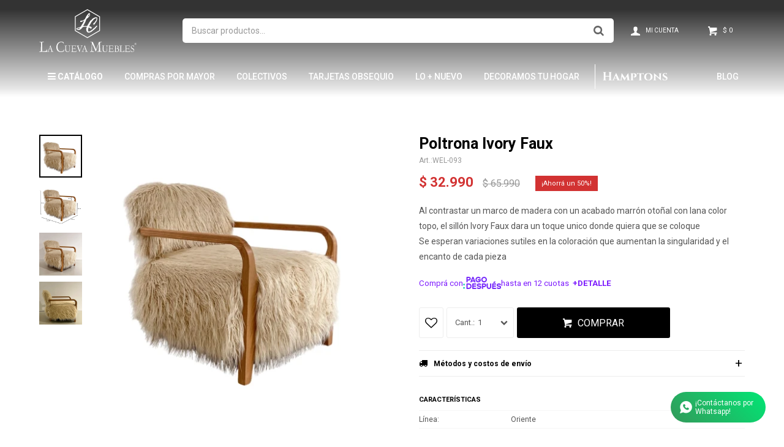

--- FILE ---
content_type: text/html; charset=utf-8
request_url: https://www.lacuevamuebles.com.uy/catalogo/poltrona-ivory-faux_WEL-093_WEL-093
body_size: 12418
content:
 <!DOCTYPE html> <html lang="es" class="no-js"> <head itemscope itemtype="http://schema.org/WebSite"> <meta charset="utf-8" /> <script> const GOOGLE_MAPS_CHANNEL_ID = '38'; </script> <link rel='preconnect' href='https://f.fcdn.app' /> <link rel='preconnect' href='https://fonts.googleapis.com' /> <link rel='preconnect' href='https://www.facebook.com' /> <link rel='preconnect' href='https://www.google-analytics.com' /> <link rel="dns-prefetch" href="https://cdnjs.cloudflare.com" /> <title itemprop='name'>Poltrona Ivory Faux — La Cueva Muebles</title> <meta name="description" content="Al contrastar un marco de madera con un acabado marrón otoñal con lana color topo, el sillón Ivory Faux dara un toque unico donde quiera que se coloque Se esperan variaciones sutiles en la coloración que aumentan la singularidad y el encanto de cada pieza" /> <meta name="keywords" content="" /> <link itemprop="url" rel="canonical" href="https://www.lacuevamuebles.com.uy/catalogo/poltrona-ivory-faux_WEL-093_WEL-093" /> <meta property="og:title" content="Poltrona Ivory Faux — La Cueva Muebles" /><meta property="og:description" content="Al contrastar un marco de madera con un acabado marrón otoñal con lana color topo, el sillón Ivory Faux dara un toque unico donde quiera que se coloque Se esperan variaciones sutiles en la coloración que aumentan la singularidad y el encanto de cada pieza" /><meta property="og:type" content="product" /><meta property="og:image" content="https://f.fcdn.app/imgs/8634db/www.lacuevamuebles.com.uy/lacmuy/9cf1/webp/catalogo/WEL-093_WEL-093_1/460x460/poltrona-ivory-faux-poltrona-ivory-faux.jpg"/><meta property="og:url" content="https://www.lacuevamuebles.com.uy/catalogo/poltrona-ivory-faux_WEL-093_WEL-093" /><meta property="og:site_name" content="La Cueva Muebles" /> <meta name='twitter:description' content='Al contrastar un marco de madera con un acabado marrón otoñal con lana color topo, el sillón Ivory Faux dara un toque unico donde quiera que se coloque Se esperan variaciones sutiles en la coloración que aumentan la singularidad y el encanto de cada pieza' /> <meta name='twitter:image' content='https://f.fcdn.app/imgs/8634db/www.lacuevamuebles.com.uy/lacmuy/9cf1/webp/catalogo/WEL-093_WEL-093_1/460x460/poltrona-ivory-faux-poltrona-ivory-faux.jpg' /> <meta name='twitter:url' content='https://www.lacuevamuebles.com.uy/catalogo/poltrona-ivory-faux_WEL-093_WEL-093' /> <meta name='twitter:card' content='summary' /> <meta name='twitter:title' content='Poltrona Ivory Faux — La Cueva Muebles' /> <script>document.getElementsByTagName('html')[0].setAttribute('class', 'js ' + ('ontouchstart' in window || navigator.msMaxTouchPoints ? 'is-touch' : 'no-touch'));</script> <script> var FN_TC = { M1 : 37.45, M2 : 1 }; </script> <meta id='viewportMetaTag' name="viewport" content="width=device-width, initial-scale=1.0, maximum-scale=1,user-scalable=no"> <link rel="shortcut icon" href="https://f.fcdn.app/assets/commerce/www.lacuevamuebles.com.uy/b542_459b/public/web/favicon.ico" /> <link rel="apple-itouch-icon" href="https://f.fcdn.app/assets/commerce/www.lacuevamuebles.com.uy/5771_b151/public/web/favicon.png" /> <link rel="preconnect" href="https://fonts.googleapis.com"> <link rel="preconnect" href="https://fonts.gstatic.com" crossorigin> <link href="https://fonts.googleapis.com/css2?family=Roboto:wght@300;400;500;700&display=swap" rel="stylesheet"> <link href="https://f.fcdn.app/assets/commerce/www.lacuevamuebles.com.uy/0000_0a78/s.95664622685259965496516100606983.css" rel="stylesheet"/> <script src="https://f.fcdn.app/assets/commerce/www.lacuevamuebles.com.uy/0000_0a78/s.41465546671124245548865057531510.js"></script> <!--[if lt IE 9]> <script type="text/javascript" src="https://cdnjs.cloudflare.com/ajax/libs/html5shiv/3.7.3/html5shiv.js"></script> <![endif]--> <link rel="manifest" href="https://f.fcdn.app/assets/manifest.json" /> </head> <body id='pgCatalogoDetalle' class='headerMenuFullWidth footer1 headerSubMenuFade buscadorSearchField compraSlide compraLeft filtrosFixed fichaMobileFixedActions layout03'> <script>window.paigoMax = '60000';</script> <div id="pre"> <div id="wrapper"> <header id="header" role="banner"> <div class="cnt"> <div id="logo"><a href="/"><img src="https://f.fcdn.app/assets/commerce/www.lacuevamuebles.com.uy/ecc8_e819/public/web/img/logo.svg" alt="La Cueva Muebles" /></a></div> <nav id="menu"> <ul class="lst main"> <li class="it menu"> <span class="tit">CATÁLOGO</span> <div class="subMenu"> <div class="cnt"> <ul> <li class="hdr "> <div class="menuDesplegable"> <ul> <li><a href="https://www.lacuevamuebles.com.uy/dormitorio" target="_self">Dormitorio</a> <ul> <li><a href="https://www.lacuevamuebles.com.uy/dormitorio/roperos" target="_self">Roperos</a> <li><a href="https://www.lacuevamuebles.com.uy/dormitorio/comodas" target="_self">Cómodas</a> <li><a href="https://www.lacuevamuebles.com.uy/dormitorio/mesas-de-luz" target="_self">Mesas de luz</a> <li><a href="https://www.lacuevamuebles.com.uy/dormitorio/camas" target="_self">Camas</a> <li><a href="https://www.lacuevamuebles.com.uy/dormitorio/colchones" target="_self">Colchones</a> <li><a href="https://www.lacuevamuebles.com.uy/dormitorio/sommiers" target="_self">Sommiers</a> <li><a href="https://www.lacuevamuebles.com.uy/dormitorio/baules" target="_self">Baúles</a> <li><a href="https://www.lacuevamuebles.com.uy/dormitorio/zapateras" target="_self">Zapateras</a> <li><a href="https://www.lacuevamuebles.com.uy/dormitorio/respaldos" target="_self">Respaldos</a> </ul> </li> <li><a href="https://www.lacuevamuebles.com.uy/living" target="_self">Living</a> <ul> <li><a href="https://www.lacuevamuebles.com.uy/living/aparadores" target="_self">Aparadores</a> <li><a href="https://www.lacuevamuebles.com.uy/living/mesas-de-living" target="_self">Mesas de living</a> <li><a href="https://www.lacuevamuebles.com.uy/living/racks-de-tv" target="_self">Racks de tv</a> <li><a href="https://www.lacuevamuebles.com.uy/living/modulares" target="_self">Modulares</a> <li><a href="https://www.lacuevamuebles.com.uy/living/bares" target="_self">Bares</a> <li><a href="https://www.lacuevamuebles.com.uy/living/sofas" target="_self">Sofás</a> <li><a href="https://www.lacuevamuebles.com.uy/living/iluminacion" target="_self">Iluminación</a> <li><a href="https://www.lacuevamuebles.com.uy/living/butacas" target="_self">Butacas</a> <li><a href="https://www.lacuevamuebles.com.uy/living/espejos" target="_self">Espejos</a> </ul> </li> <li><a href="https://www.lacuevamuebles.com.uy/cocina" target="_self">Cocina</a> <ul> <li><a href="https://www.lacuevamuebles.com.uy/cocina/aereos" target="_self">Aéreos</a> <li><a href="https://www.lacuevamuebles.com.uy/cocina/bajo-mesadas" target="_self">Bajo mesadas</a> <li><a href="https://www.lacuevamuebles.com.uy/cocina/desayunadores" target="_self">Desayunadores</a> </ul> </li> <li><a href="https://www.lacuevamuebles.com.uy/comedor" target="_self">Comedor</a> <ul> <li><a href="https://www.lacuevamuebles.com.uy/comedor/juegos-de-comedor" target="_self">Juegos de comedor</a> <li><a href="https://www.lacuevamuebles.com.uy/comedor/sillas-de-comedor" target="_self">Sillas de comedor</a> <li><a href="https://www.lacuevamuebles.com.uy/comedor/mesas-de-comedor" target="_self">Mesas de comedor</a> </ul> </li> <li><a href="https://www.lacuevamuebles.com.uy/oficina" target="_self">Oficina</a> <ul> <li><a href="https://www.lacuevamuebles.com.uy/oficina/escritorio/escritorios" target="_self">Escritorios</a> <li><a href="https://www.lacuevamuebles.com.uy/oficina/escritorio/bibliotecas" target="_self">Bibliotecas</a> <li><a href="https://www.lacuevamuebles.com.uy/oficina/escritorio/sillas-de-oficina" target="_self">Sillas de oficina</a> </ul> </li> <li><a href="https://www.lacuevamuebles.com.uy/bano" target="_self">Baño</a> <ul> <li><a href="https://www.lacuevamuebles.com.uy/bano/paneleros" target="_self">Paneleros</a> </ul> </li> <li><a href="https://www.lacuevamuebles.com.uy/exterior" target="_self">Exterior</a> <ul> <li><a href="https://www.lacuevamuebles.com.uy/exterior/muebles-de-exterior" target="_self">Muebles de exterior</a> </ul> </li> </ul> <div class="banners"> </div> </div> <a target="_self" href="javascript:;" class="tit">Ambientes</a> </li> <li class="hdr productos"> <div class="menuDesplegable"> <ul> <li><a href="https://www.lacuevamuebles.com.uy/productos?linea=naturale" target="_self">Naturale</a> </li> <li><a href="https://www.lacuevamuebles.com.uy/productos?linea=veneza" target="_self">Veneza</a> </li> <li><a href="https://www.lacuevamuebles.com.uy/productos?linea=parma" target="_self">Parma</a> </li> <li><a href="https://www.lacuevamuebles.com.uy/productos?linea=oriente" target="_self">Oriente</a> </li> <li><a href="https://www.lacuevamuebles.com.uy/productos?linea=denise" target="_self">Denise</a> </li> <li><a href="https://www.lacuevamuebles.com.uy/productos?linea=metro" target="_self">Metro</a> </li> <li><a href="https://www.lacuevamuebles.com.uy/productos?linea=linea-low-budget" target="_self">Low Budget</a> </li> <li><a href="https://www.lacuevamuebles.com.uy/productos?linea=rivery" target="_self">Rivery</a> </li> <li><a href="https://www.lacuevamuebles.com.uy/productos?linea=boston" target="_self">Boston</a> </li> <li><a href="https://www.lacuevamuebles.com.uy/productos?linea=alla" target="_self">Alla</a> </li> <li><a href="https://www.lacuevamuebles.com.uy/productos?linea=shaker" target="_self">Shaker</a> </li> <li><a href="https://www.lacuevamuebles.com.uy/productos?linea=ibiza" target="_self">Ibiza</a> </li> <li><a href="https://www.lacuevamuebles.com.uy/productos?linea=manhattan" target="_self">Manhattan</a> </li> <li><a href="https://www.lacuevamuebles.com.uy/productos?linea=el-dorado" target="_self">El Dorado</a> </li> <li><a href="https://www.lacuevamuebles.com.uy/productos?linea=rimini" target="_self">Rimini</a> </li> </ul> <div class="banners"> </div> </div> <a target="_self" href="https://www.lacuevamuebles.com.uy/productos" class="tit">Línea </a> </li> <li class="hdr colchones-y-sommiers"> <a target="_self" href="https://www.lacuevamuebles.com.uy/colchones-y-sommiers" class="tit">Colchones y Sommiers</a> </li> <li class="hdr "> <a target="_self" href="/living/sofas" class="tit">Sillones</a> </li> <li class="hdr butacas"> <a target="_self" href="https://www.lacuevamuebles.com.uy/butacas" class="tit">Butacas</a> </li> <li class="hdr luminarias"> <a target="_self" href="https://www.lacuevamuebles.com.uy/luminarias" class="tit">luminarias</a> </li> <li class="hdr bazar"> <a target="_self" href="https://www.lacuevamuebles.com.uy/bazar" class="tit">bazar</a> </li> <li class="hdr kids"> <a target="_self" href="https://www.lacuevamuebles.com.uy/kids" class="tit">Kids</a> </li> <li class="hdr pets"> <a target="_self" href="https://www.lacuevamuebles.com.uy/pets" class="tit">Pets</a> </li> </ul> </div> </div> </li> <li class="it "> <a href='https://www.lacuevamuebles.com.uy/compras-por-mayor' target='_self' class="tit">Compras por mayor</a> </li> <li class="it "> <a href='https://colectivoslcm.com.uy' target='_self' class="tit">Colectivos</a> </li> <li class="it tarjetasobsequio"> <a href='https://www.lacuevamuebles.com.uy/tarjetasobsequio' target='_self' class="tit">Tarjetas Obsequio</a> </li> <li class="it "> <a href='https://www.lacuevamuebles.com.uy/nuevo' target='_self' class="tit">LO + NUEVO</a> </li> <li class="it "> <a href='https://www.lacuevamuebles.com.uy/decoramos-tu-hogar' target='_self' class="tit">Decoramos tu hogar</a> </li> <li class="it hamptons hamptons"> <a href='https://www.lacuevamuebles.com.uy/hamptons' target='_self' class="tit">Hamptons</a> </li> <li class="it alignRight"> <a href='https://www.lacuevamuebles.com.uy/blog' target='_self' class="tit">Blog</a> </li> </ul> </nav> <div class="toolsItem frmBusqueda" data-version='1'> <button type="button" class="btnItem btnMostrarBuscador"> <span class="ico"></span> <span class="txt"></span> </button> <form action="/catalogo"> <div class="cnt"> <span class="btnCerrar"> <span class="ico"></span> <span class="txt"></span> </span> <label class="lbl"> <b>Buscar productos</b> <input maxlength="48" required="" autocomplete="off" type="search" name="q" placeholder="Buscar productos..." /> </label> <button class="btnBuscar" type="submit"> <span class="ico"></span> <span class="txt"></span> </button> </div> </form> </div> <div class="toolsItem accesoMiCuentaCnt" data-logged="off" data-version='1'> <a href="/mi-cuenta" class="btnItem btnMiCuenta"> <span class="ico"></span> <span class="txt"></span> <span class="usuario"> <span class="nombre"></span> <span class="apellido"></span> </span> </a> <div class="miCuentaMenu"> <ul class="lst"> <li class="it"><a href='/mi-cuenta/mis-datos' class="tit" >Mis datos</a></li> <li class="it"><a href='/mi-cuenta/direcciones' class="tit" >Mis direcciones</a></li> <li class="it"><a href='/mi-cuenta/compras' class="tit" >Mis compras</a></li> <li class="it"><a href='/mi-cuenta/wish-list' class="tit" >Wish List</a></li> <li class="it itSalir"><a href='/salir' class="tit" >Salir</a></li> </ul> </div> </div> <div id="miCompra" data-show="off" data-fn="fnMiCompra" class="toolsItem" data-version="1"> </div> <a id="btnMainMenuMobile" href="javascript:mainMenuMobile.show();"><span class="ico">&#59421;</span><span class="txt">Menú</span></a> </div> </header> <!-- end:header --> <div id="central"> <section id="main" role="main"> <div id="fichaProducto" class="rebajado" data-tit="Poltrona Ivory Faux" data-totImagenes="4" data-agotado="off"> <div class="cnt"> <div class="imagenProducto"> <div class="zoom"> <a class="img" href="//f.fcdn.app/imgs/2f600a/www.lacuevamuebles.com.uy/lacmuy/9cf1/webp/catalogo/WEL-093_WEL-093_1/2000-2000/poltrona-ivory-faux-poltrona-ivory-faux.jpg"> <img loading='lazy' src='//f.fcdn.app/imgs/8634db/www.lacuevamuebles.com.uy/lacmuy/9cf1/webp/catalogo/WEL-093_WEL-093_1/460x460/poltrona-ivory-faux-poltrona-ivory-faux.jpg' alt='Poltrona Ivory Faux Poltrona Ivory Faux' width='460' height='460' /> </a> </div> <div class="cocardas"></div><div class="imagenesArticulo"> <div class="cnt"> <div class="it"><img loading='lazy' data-src-g="//f.fcdn.app/imgs/e690ae/www.lacuevamuebles.com.uy/lacmuy/9cf1/webp/catalogo/WEL-093_WEL-093_1/1920-1200/poltrona-ivory-faux-poltrona-ivory-faux.jpg" src='//f.fcdn.app/imgs/8634db/www.lacuevamuebles.com.uy/lacmuy/9cf1/webp/catalogo/WEL-093_WEL-093_1/460x460/poltrona-ivory-faux-poltrona-ivory-faux.jpg' alt='Poltrona Ivory Faux Poltrona Ivory Faux' width='460' height='460' /></div> <div class="it"><img loading='lazy' data-src-g="//f.fcdn.app/imgs/cda218/www.lacuevamuebles.com.uy/lacmuy/dc9d/webp/catalogo/WEL-093_WEL-093_2/1920-1200/poltrona-ivory-faux-poltrona-ivory-faux.jpg" src='//f.fcdn.app/imgs/344bfe/www.lacuevamuebles.com.uy/lacmuy/dc9d/webp/catalogo/WEL-093_WEL-093_2/460x460/poltrona-ivory-faux-poltrona-ivory-faux.jpg' alt='Poltrona Ivory Faux Poltrona Ivory Faux' width='460' height='460' /></div> <div class="it"><img loading='lazy' data-src-g="//f.fcdn.app/imgs/5e1643/www.lacuevamuebles.com.uy/lacmuy/d5a3/webp/catalogo/WEL-093_WEL-093_3/1920-1200/poltrona-ivory-faux-poltrona-ivory-faux.jpg" src='//f.fcdn.app/imgs/beb565/www.lacuevamuebles.com.uy/lacmuy/d5a3/webp/catalogo/WEL-093_WEL-093_3/460x460/poltrona-ivory-faux-poltrona-ivory-faux.jpg' alt='Poltrona Ivory Faux Poltrona Ivory Faux' width='460' height='460' /></div> <div class="it"><img loading='lazy' data-src-g="//f.fcdn.app/imgs/f5506a/www.lacuevamuebles.com.uy/lacmuy/3396/webp/catalogo/WEL-093_WEL-093_4/1920-1200/poltrona-ivory-faux-poltrona-ivory-faux.jpg" src='//f.fcdn.app/imgs/5191da/www.lacuevamuebles.com.uy/lacmuy/3396/webp/catalogo/WEL-093_WEL-093_4/460x460/poltrona-ivory-faux-poltrona-ivory-faux.jpg' alt='Poltrona Ivory Faux Poltrona Ivory Faux' width='460' height='460' /></div> </div> </div> </div> <ul class="lst lstThumbs"> <li class="it"> <a target="_blank" data-standard="//f.fcdn.app/imgs/8634db/www.lacuevamuebles.com.uy/lacmuy/9cf1/webp/catalogo/WEL-093_WEL-093_1/460x460/poltrona-ivory-faux-poltrona-ivory-faux.jpg" href="//f.fcdn.app/imgs/2f600a/www.lacuevamuebles.com.uy/lacmuy/9cf1/webp/catalogo/WEL-093_WEL-093_1/2000-2000/poltrona-ivory-faux-poltrona-ivory-faux.jpg"><img loading='lazy' src='//f.fcdn.app/imgs/8634db/www.lacuevamuebles.com.uy/lacmuy/9cf1/webp/catalogo/WEL-093_WEL-093_1/460x460/poltrona-ivory-faux-poltrona-ivory-faux.jpg' alt='Poltrona Ivory Faux Poltrona Ivory Faux' width='460' height='460' /></a> </li> <li class="it"> <a target="_blank" data-standard="//f.fcdn.app/imgs/344bfe/www.lacuevamuebles.com.uy/lacmuy/dc9d/webp/catalogo/WEL-093_WEL-093_2/460x460/poltrona-ivory-faux-poltrona-ivory-faux.jpg" href="//f.fcdn.app/imgs/afb3a7/www.lacuevamuebles.com.uy/lacmuy/dc9d/webp/catalogo/WEL-093_WEL-093_2/2000-2000/poltrona-ivory-faux-poltrona-ivory-faux.jpg"><img loading='lazy' src='//f.fcdn.app/imgs/344bfe/www.lacuevamuebles.com.uy/lacmuy/dc9d/webp/catalogo/WEL-093_WEL-093_2/460x460/poltrona-ivory-faux-poltrona-ivory-faux.jpg' alt='Poltrona Ivory Faux Poltrona Ivory Faux' width='460' height='460' /></a> </li> <li class="it"> <a target="_blank" data-standard="//f.fcdn.app/imgs/beb565/www.lacuevamuebles.com.uy/lacmuy/d5a3/webp/catalogo/WEL-093_WEL-093_3/460x460/poltrona-ivory-faux-poltrona-ivory-faux.jpg" href="//f.fcdn.app/imgs/5cad1b/www.lacuevamuebles.com.uy/lacmuy/d5a3/webp/catalogo/WEL-093_WEL-093_3/2000-2000/poltrona-ivory-faux-poltrona-ivory-faux.jpg"><img loading='lazy' src='//f.fcdn.app/imgs/beb565/www.lacuevamuebles.com.uy/lacmuy/d5a3/webp/catalogo/WEL-093_WEL-093_3/460x460/poltrona-ivory-faux-poltrona-ivory-faux.jpg' alt='Poltrona Ivory Faux Poltrona Ivory Faux' width='460' height='460' /></a> </li> <li class="it"> <a target="_blank" data-standard="//f.fcdn.app/imgs/5191da/www.lacuevamuebles.com.uy/lacmuy/3396/webp/catalogo/WEL-093_WEL-093_4/460x460/poltrona-ivory-faux-poltrona-ivory-faux.jpg" href="//f.fcdn.app/imgs/58caba/www.lacuevamuebles.com.uy/lacmuy/3396/webp/catalogo/WEL-093_WEL-093_4/2000-2000/poltrona-ivory-faux-poltrona-ivory-faux.jpg"><img loading='lazy' src='//f.fcdn.app/imgs/5191da/www.lacuevamuebles.com.uy/lacmuy/3396/webp/catalogo/WEL-093_WEL-093_4/460x460/poltrona-ivory-faux-poltrona-ivory-faux.jpg' alt='Poltrona Ivory Faux Poltrona Ivory Faux' width='460' height='460' /></a> </li> </ul> <div id="imgsMobile" data-fn="fnGaleriaProducto"> <div class="cocardas"></div><div class="imagenesArticulo"> <div class="cnt"> <div class="it"><img loading='lazy' data-src-g="//f.fcdn.app/imgs/e690ae/www.lacuevamuebles.com.uy/lacmuy/9cf1/webp/catalogo/WEL-093_WEL-093_1/1920-1200/poltrona-ivory-faux-poltrona-ivory-faux.jpg" src='//f.fcdn.app/imgs/8634db/www.lacuevamuebles.com.uy/lacmuy/9cf1/webp/catalogo/WEL-093_WEL-093_1/460x460/poltrona-ivory-faux-poltrona-ivory-faux.jpg' alt='Poltrona Ivory Faux Poltrona Ivory Faux' width='460' height='460' /></div> <div class="it"><img loading='lazy' data-src-g="//f.fcdn.app/imgs/cda218/www.lacuevamuebles.com.uy/lacmuy/dc9d/webp/catalogo/WEL-093_WEL-093_2/1920-1200/poltrona-ivory-faux-poltrona-ivory-faux.jpg" src='//f.fcdn.app/imgs/344bfe/www.lacuevamuebles.com.uy/lacmuy/dc9d/webp/catalogo/WEL-093_WEL-093_2/460x460/poltrona-ivory-faux-poltrona-ivory-faux.jpg' alt='Poltrona Ivory Faux Poltrona Ivory Faux' width='460' height='460' /></div> <div class="it"><img loading='lazy' data-src-g="//f.fcdn.app/imgs/5e1643/www.lacuevamuebles.com.uy/lacmuy/d5a3/webp/catalogo/WEL-093_WEL-093_3/1920-1200/poltrona-ivory-faux-poltrona-ivory-faux.jpg" src='//f.fcdn.app/imgs/beb565/www.lacuevamuebles.com.uy/lacmuy/d5a3/webp/catalogo/WEL-093_WEL-093_3/460x460/poltrona-ivory-faux-poltrona-ivory-faux.jpg' alt='Poltrona Ivory Faux Poltrona Ivory Faux' width='460' height='460' /></div> <div class="it"><img loading='lazy' data-src-g="//f.fcdn.app/imgs/f5506a/www.lacuevamuebles.com.uy/lacmuy/3396/webp/catalogo/WEL-093_WEL-093_4/1920-1200/poltrona-ivory-faux-poltrona-ivory-faux.jpg" src='//f.fcdn.app/imgs/5191da/www.lacuevamuebles.com.uy/lacmuy/3396/webp/catalogo/WEL-093_WEL-093_4/460x460/poltrona-ivory-faux-poltrona-ivory-faux.jpg' alt='Poltrona Ivory Faux Poltrona Ivory Faux' width='460' height='460' /></div> </div> </div> </div> <div class="hdr"> <h1 class="tit">Poltrona Ivory Faux</h1> <div class="cod">WEL-093</div> </div> <div class="preciosWrapper"> <div class="precios"> <strong class="precio venta"><span class="sim">$</span> <span class="monto">32.990</span></strong> <del class="precio lista"><span class="sim">$</span> <span class="monto">65.990</span></del> </div><span class="porcRebaja"><span class="aux"><span class=int>50</span></span></span> </div> <div class="desc"> <p>Al contrastar un marco de madera con un acabado marrón otoñal con lana color topo, el sillón Ivory Faux dara un toque unico donde quiera que se coloque<br /> Se esperan variaciones sutiles en la coloración que aumentan la singularidad y el encanto de cada pieza</p> </div> <div style="display: none;" id="_jsonDataFicha_"> {"sku":{"fen":"1:WEL-093:WEL-093:U:1","com":"WEL-093::U"},"producto":{"codigo":"WEL-093","nombre":"Poltrona Ivory Faux","categoria":"Living > Butacas","marca":"La Cueva Muebles"},"variante":{"codigo":"WEL-093","codigoCompleto":"WEL-093WEL-093","nombre":"Poltrona Ivory Faux","nombreCompleto":"Poltrona Ivory Faux","img":{"u":"\/\/f.fcdn.app\/imgs\/8c7adc\/www.lacuevamuebles.com.uy\/lacmuy\/9cf1\/webp\/catalogo\/WEL-093_WEL-093_1\/1024-1024\/poltrona-ivory-faux-poltrona-ivory-faux.jpg"},"url":"https:\/\/www.lacuevamuebles.com.uy\/catalogo\/poltrona-ivory-faux_WEL-093_WEL-093","tieneStock":true,"ordenVariante":"999"},"nomPresentacion":"Talle \u00fanico","nombre":"Poltrona Ivory Faux","nombreCompleto":"Poltrona Ivory Faux","precioMonto":32990,"moneda":{"nom":"M1","nro":858,"cod":"UYU","sim":"$"},"sale":false,"outlet":false,"nuevo":false,"carac":{"linea":"Oriente","color":"Beige"}} </div> <div class="paigo-wrapper" data-fn="habilitarPaigoFicha"> <div class="paigo"> <p>Comprá con <img src='https://f.fcdn.app/assets/commerce/www.lacuevamuebles.com.uy/b276_5321/public/web/img/paigo/logo.svg'> hasta en 12 cuotas</p> <button type="button" class="btn aplicar" data-enficha="1" data-codprod="WEL-093" data-codvar="WEL-093"> +Detalle </button> </div> <div class="paigo-cuotas hidden"> <button class="btn meInteresa" onclick="paigo.openModal({modal:'datos'})"> ¡Me interesa! </button> </div> </div> <form id="frmComprarArticulo" class="frmComprar" action="/mi-compra?o=agregar" method="post"> <div class="cnt"> <input type="hidden" name="sku" value="1:WEL-093:WEL-093:U:1" />   <div id="mainActions"> <span class="btnWishlist" data-fn="fnEditWishList" data-cod-producto="WEL-093" data-cod-variante="WEL-093"> </span> <select required name="qty" class="custom"> <option>1</option> <option>2</option> <option>3</option> <option>4</option> <option>5</option> <option>6</option> <option>7</option> <option>8</option> <option>9</option> <option>10</option> </select> <button id="btnComprar" type="submit" class="btn btn01">Comprar</button> </div> </div> </form> <div id="infoEnvio" class="blk" data-fn="fnAmpliarInfoEnvio"> <div class="hdr"> <strong class="tit">Métodos y costos de envío</strong> </div> <div class="cnt"> <ul> <li> <strong>Interior - plazo de entrega 72 hs:</strong><br> El costo de envío depende de la compra. </li> <li> <strong>Montevideo - plazo de entrega 48 hs:</strong><br> Envío sin costo en compras mayores a $ 40.000 | Costo normal: $ 690. </li> <li> <strong>Ciudad de la costa - plazo de entrega 72 hs:</strong><br> Costo normal: $ 690. </li> </ul> </div> </div> <div id="blkCaracteristicas" class="blk"> <div class="hdr"> <div class="tit">Características</div> </div> <div class="cnt"> <div class="lst lstCaracteristicas"><div class="it" data-codigo="linea"> <span class="tit">Línea</span> <span class="val">Oriente</span></div></div> </div> </div> </div> <div class="tabs blkDetalle" data-fn="fnCrearTabs"> </div> <div class="nav" id="blkProductosRelacionados" data-fn="fnSwiperSlider" data-breakpoints-slides='[2,3,4]' data-breakpoints-spacing='[20,20,20]'> <div class="swiper blkProductos"> <div class="hdr"> <div class="tit">Productos que te pueden interesar</div> </div> <div class="cnt"> <div class='articleList aListProductos ' data-tot='6' data-totAbs='0' data-cargarVariantes='0'><div class='it rebajado grp4 grp9 grp17 grp22' data-disp='1' data-codProd='WEL-034' data-codVar='CREAM' data-im='//f.fcdn.app/imgs/1cfe38/www.lacuevamuebles.com.uy/lacmuy/9c12/webp/catalogo/WEL-034_CREAM_0/40x40/poltrona-luis-xv-crema.jpg'><div class='cnt'><a class="img" href="https://www.lacuevamuebles.com.uy/catalogo/poltrona-luis-xv-crema_WEL-034_CREAM" title="Poltrona Luis XV - Crema"> <div class="cocardas"><div class="ctm"><div class="ico grupo grupo4"><img loading='lazy' src='//f.fcdn.app/imgs/3bac54/www.lacuevamuebles.com.uy/lacmuy/8914/webp/grupoproductos/123/100-100/200.png' alt='Envios SoyDelivery' /></div></div></div> <img loading='lazy' src='//f.fcdn.app/imgs/c73340/www.lacuevamuebles.com.uy/lacmuy/9c12/webp/catalogo/WEL-034_CREAM_1/460x460/poltrona-luis-xv-crema.jpg' alt='Poltrona Luis XV Crema' width='460' height='460' /> <span data-fn="fnLoadImg" data-src="//f.fcdn.app/imgs/ddee1d/www.lacuevamuebles.com.uy/lacmuy/6381/webp/catalogo/WEL-034_CREAM_2/460x460/poltrona-luis-xv-crema.jpg" data-alt="" data-w="460" data-h="460"></span> </a> <div class="info"> <a class="tit" href="https://www.lacuevamuebles.com.uy/catalogo/poltrona-luis-xv-crema_WEL-034_CREAM" title="Poltrona Luis XV - Crema">Poltrona Luis XV - Crema</a> <div class="precios"> <strong class="precio venta"><span class="sim">$</span> <span class="monto">17.590</span></strong> <del class="precio lista"><span class="sim">$</span> <span class="monto">34.990</span></del> </div> <span class="porcRebaja"><span class="aux"><span class=int>49</span><span class=dec>72</span></span></span> <!--<button class="btn btn01 btnComprar" onclick="miCompra.agregarArticulo('1:WEL-034:CREAM:U:1',1)" data-sku="1:WEL-034:CREAM:U:1"><span></span></button>--> <div class="variantes"></div> <!--<div class="marca">La Cueva Muebles</div>--> <!--<div class="desc">Ancho: 64 cm<br /> Alto: 92 cm<br /> Profundidad: 72 cm<br /> <br /> Estructura maciza de roble patinado y respaldo doble tapizado en lino natural.<br /> Almohadones con fundas desmontables tapizadas en lino.</div>--> </div><input type="hidden" class="json" style="display:none" value="{&quot;sku&quot;:{&quot;fen&quot;:&quot;1:WEL-034:CREAM:U:1&quot;,&quot;com&quot;:&quot;WEL-034:CREAM:U&quot;},&quot;producto&quot;:{&quot;codigo&quot;:&quot;WEL-034&quot;,&quot;nombre&quot;:&quot;Poltrona Luis XV&quot;,&quot;categoria&quot;:&quot;Living &gt; Butacas &gt; Poltronas&quot;,&quot;marca&quot;:&quot;La Cueva Muebles&quot;},&quot;variante&quot;:{&quot;codigo&quot;:&quot;CREAM&quot;,&quot;codigoCompleto&quot;:&quot;WEL-034CREAM&quot;,&quot;nombre&quot;:&quot;Crema&quot;,&quot;nombreCompleto&quot;:&quot;Poltrona Luis XV - Crema&quot;,&quot;img&quot;:{&quot;u&quot;:&quot;\/\/f.fcdn.app\/imgs\/e6229d\/www.lacuevamuebles.com.uy\/lacmuy\/9c12\/webp\/catalogo\/WEL-034_CREAM_1\/1024-1024\/poltrona-luis-xv-crema.jpg&quot;},&quot;url&quot;:&quot;https:\/\/www.lacuevamuebles.com.uy\/catalogo\/poltrona-luis-xv-crema_WEL-034_CREAM&quot;,&quot;tieneStock&quot;:false,&quot;ordenVariante&quot;:&quot;999&quot;},&quot;nomPresentacion&quot;:&quot;Talle \u00fanico&quot;,&quot;nombre&quot;:&quot;Poltrona Luis XV - Crema&quot;,&quot;nombreCompleto&quot;:&quot;Poltrona Luis XV - Crema&quot;,&quot;precioMonto&quot;:17590,&quot;moneda&quot;:{&quot;nom&quot;:&quot;M1&quot;,&quot;nro&quot;:858,&quot;cod&quot;:&quot;UYU&quot;,&quot;sim&quot;:&quot;$&quot;},&quot;sale&quot;:false,&quot;outlet&quot;:false,&quot;nuevo&quot;:false}" /></div></div><div class='it rebajado grp9 grp17 grp22' data-disp='1' data-codProd='2xWEL-062' data-codVar='2xWEL-062' data-im='//f.fcdn.app/imgs/59ff76/www.lacuevamuebles.com.uy/lacmuy/e5d6/webp/catalogo/2xWEL-062_2xWEL-062_0/40x40/promo-2-butaca-piet-promo-2-butaca-piet.jpg'><div class='cnt'><a class="img" href="https://www.lacuevamuebles.com.uy/catalogo/promo-2-butaca-piet_2xWEL-062_2xWEL-062" title="Promo 2 Butaca Piet"> <div class="cocardas"></div> <img loading='lazy' src='//f.fcdn.app/imgs/4cea95/www.lacuevamuebles.com.uy/lacmuy/e5d6/webp/catalogo/2xWEL-062_2xWEL-062_1/460x460/promo-2-butaca-piet-promo-2-butaca-piet.jpg' alt='Promo 2 Butaca Piet Promo 2 Butaca Piet' width='460' height='460' /> <span data-fn="fnLoadImg" data-src="//f.fcdn.app/imgs/98ca04/www.lacuevamuebles.com.uy/lacmuy/cb04/webp/catalogo/2xWEL-062_2xWEL-062_2/460x460/promo-2-butaca-piet-promo-2-butaca-piet.jpg" data-alt="" data-w="460" data-h="460"></span> </a> <div class="info"> <a class="tit" href="https://www.lacuevamuebles.com.uy/catalogo/promo-2-butaca-piet_2xWEL-062_2xWEL-062" title="Promo 2 Butaca Piet">Promo 2 Butaca Piet</a> <div class="precios"> <strong class="precio venta"><span class="sim">$</span> <span class="monto">17.890</span></strong> <del class="precio lista"><span class="sim">$</span> <span class="monto">35.990</span></del> </div> <span class="porcRebaja"><span class="aux"><span class=int>50</span><span class=dec>29</span></span></span> <!--<button class="btn btn01 btnComprar" onclick="miCompra.agregarArticulo('1:2xWEL-062:2xWEL-062:U:1',1)" data-sku="1:2xWEL-062:2xWEL-062:U:1"><span></span></button>--> <div class="variantes"></div> <!--<div class="marca">La Cueva Muebles</div>--> <!--<div class="desc">MEDIDAS:<br /> Alto: 75 cm<br /> Largo: 64 cm<br /> Ancho: 68 cm</div>--> </div><input type="hidden" class="json" style="display:none" value="{&quot;sku&quot;:{&quot;fen&quot;:&quot;1:2xWEL-062:2xWEL-062:U:1&quot;,&quot;com&quot;:&quot;2xWEL-062::U&quot;},&quot;producto&quot;:{&quot;codigo&quot;:&quot;2xWEL-062&quot;,&quot;nombre&quot;:&quot;Promo 2 Butaca Piet&quot;,&quot;categoria&quot;:&quot;Living &gt; Butacas&quot;,&quot;marca&quot;:&quot;La Cueva Muebles&quot;},&quot;variante&quot;:{&quot;codigo&quot;:&quot;2xWEL-062&quot;,&quot;codigoCompleto&quot;:&quot;2xWEL-0622xWEL-062&quot;,&quot;nombre&quot;:&quot;Promo 2 Butaca Piet&quot;,&quot;nombreCompleto&quot;:&quot;Promo 2 Butaca Piet&quot;,&quot;img&quot;:{&quot;u&quot;:&quot;\/\/f.fcdn.app\/imgs\/a23d72\/www.lacuevamuebles.com.uy\/lacmuy\/e5d6\/webp\/catalogo\/2xWEL-062_2xWEL-062_1\/1024-1024\/promo-2-butaca-piet-promo-2-butaca-piet.jpg&quot;},&quot;url&quot;:&quot;https:\/\/www.lacuevamuebles.com.uy\/catalogo\/promo-2-butaca-piet_2xWEL-062_2xWEL-062&quot;,&quot;tieneStock&quot;:false,&quot;ordenVariante&quot;:&quot;999&quot;},&quot;nomPresentacion&quot;:&quot;Talle \u00fanico&quot;,&quot;nombre&quot;:&quot;Promo 2 Butaca Piet&quot;,&quot;nombreCompleto&quot;:&quot;Promo 2 Butaca Piet&quot;,&quot;precioMonto&quot;:17890,&quot;moneda&quot;:{&quot;nom&quot;:&quot;M1&quot;,&quot;nro&quot;:858,&quot;cod&quot;:&quot;UYU&quot;,&quot;sim&quot;:&quot;$&quot;},&quot;sale&quot;:false,&quot;outlet&quot;:false,&quot;nuevo&quot;:false}" /></div></div><div class='it rebajado grp9 grp17 grp22' data-disp='0' data-codProd='2x' data-codVar='WEL-048' data-im='//f.fcdn.app/imgs/5e6e8b/www.lacuevamuebles.com.uy/lacmuy/6fca/webp/catalogo/2x_WEL-048_0/40x40/promo-2-butacas-olten-beige.jpg'><div class='cnt'><a class="img" href="https://www.lacuevamuebles.com.uy/catalogo/promo-2-butacas-olten-beige_2x_WEL-048" title="Promo 2 Butacas Olten - Beige"> <div class="cocardas"></div> <img loading='lazy' src='//f.fcdn.app/imgs/ee8acb/www.lacuevamuebles.com.uy/lacmuy/6fca/webp/catalogo/2x_WEL-048_1/460x460/promo-2-butacas-olten-beige.jpg' alt='Promo 2 Butacas Olten Beige' width='460' height='460' /> <span data-fn="fnLoadImg" data-src="//f.fcdn.app/imgs/f62fe6/www.lacuevamuebles.com.uy/lacmuy/df36/webp/catalogo/2x_WEL-048_2/460x460/promo-2-butacas-olten-beige.jpg" data-alt="" data-w="460" data-h="460"></span> </a> <div class="info"> <a class="tit" href="https://www.lacuevamuebles.com.uy/catalogo/promo-2-butacas-olten-beige_2x_WEL-048" title="Promo 2 Butacas Olten - Beige">Promo 2 Butacas Olten - Beige</a> <div class="precios"> <strong class="precio venta"><span class="sim">$</span> <span class="monto">17.890</span></strong> <del class="precio lista"><span class="sim">$</span> <span class="monto">51.990</span></del> </div> <span class="porcRebaja"><span class="aux"><span class=int>65</span><span class=dec>58</span></span></span> <!--<button class="btn btn01 btnComprar" onclick="miCompra.agregarArticulo('1:2x:WEL-048:U:1',1)" data-sku="1:2x:WEL-048:U:1"><span></span></button>--> <div class="variantes"></div> <!--<div class="marca">La Cueva Muebles</div>--> <!--<div class="desc">MEDIDAS: <br /> <br /> Alto: 77 cm<br /> Profundidad: 73 cm<br /> Ancho: 61 cm</div>--> </div><input type="hidden" class="json" style="display:none" value="{&quot;sku&quot;:{&quot;fen&quot;:&quot;1:2x:WEL-048:U:1&quot;,&quot;com&quot;:&quot;2x:WEL-048:U&quot;},&quot;producto&quot;:{&quot;codigo&quot;:&quot;2x&quot;,&quot;nombre&quot;:&quot;Promo 2 Butacas Olten&quot;,&quot;categoria&quot;:&quot;Living &gt; Butacas&quot;,&quot;marca&quot;:&quot;La Cueva Muebles&quot;},&quot;variante&quot;:{&quot;codigo&quot;:&quot;WEL-048&quot;,&quot;codigoCompleto&quot;:&quot;2xWEL-048&quot;,&quot;nombre&quot;:&quot;Beige&quot;,&quot;nombreCompleto&quot;:&quot;Promo 2 Butacas Olten - Beige&quot;,&quot;img&quot;:{&quot;u&quot;:&quot;\/\/f.fcdn.app\/imgs\/95495c\/www.lacuevamuebles.com.uy\/lacmuy\/6fca\/webp\/catalogo\/2x_WEL-048_1\/1024-1024\/promo-2-butacas-olten-beige.jpg&quot;},&quot;url&quot;:&quot;https:\/\/www.lacuevamuebles.com.uy\/catalogo\/promo-2-butacas-olten-beige_2x_WEL-048&quot;,&quot;tieneStock&quot;:false,&quot;ordenVariante&quot;:&quot;999&quot;},&quot;nomPresentacion&quot;:&quot;Talle \u00fanico&quot;,&quot;nombre&quot;:&quot;Promo 2 Butacas Olten - Beige&quot;,&quot;nombreCompleto&quot;:&quot;Promo 2 Butacas Olten - Beige&quot;,&quot;precioMonto&quot;:17890,&quot;moneda&quot;:{&quot;nom&quot;:&quot;M1&quot;,&quot;nro&quot;:858,&quot;cod&quot;:&quot;UYU&quot;,&quot;sim&quot;:&quot;$&quot;},&quot;sale&quot;:false,&quot;outlet&quot;:false,&quot;nuevo&quot;:false}" /></div></div><div class='it rebajado grp9 grp17 grp22' data-disp='0' data-codProd='2xWEL-117' data-codVar='2xWEL-117' data-im='//f.fcdn.app/imgs/88e9d1/www.lacuevamuebles.com.uy/lacmuy/b49e/webp/catalogo/2xWEL-117_2xWEL-117_0/40x40/promo-2-butacas-nordicas-zen-promo-2-butacas-nordicas-zen.jpg'><div class='cnt'><a class="img" href="https://www.lacuevamuebles.com.uy/catalogo/promo-2-butacas-nordicas-zen_2xWEL-117_2xWEL-117" title="Promo 2 Butacas Nordicas Zen"> <div class="cocardas"></div> <img loading='lazy' src='//f.fcdn.app/imgs/7c95b5/www.lacuevamuebles.com.uy/lacmuy/b49e/webp/catalogo/2xWEL-117_2xWEL-117_1/460x460/promo-2-butacas-nordicas-zen-promo-2-butacas-nordicas-zen.jpg' alt='Promo 2 Butacas Nordicas Zen Promo 2 Butacas Nordicas Zen' width='460' height='460' /> <span data-fn="fnLoadImg" data-src="//f.fcdn.app/imgs/59625a/www.lacuevamuebles.com.uy/lacmuy/1d55/webp/catalogo/2xWEL-117_2xWEL-117_2/460x460/promo-2-butacas-nordicas-zen-promo-2-butacas-nordicas-zen.jpg" data-alt="" data-w="460" data-h="460"></span> </a> <div class="info"> <a class="tit" href="https://www.lacuevamuebles.com.uy/catalogo/promo-2-butacas-nordicas-zen_2xWEL-117_2xWEL-117" title="Promo 2 Butacas Nordicas Zen">Promo 2 Butacas Nordicas Zen</a> <div class="precios"> <strong class="precio venta"><span class="sim">$</span> <span class="monto">23.890</span></strong> <del class="precio lista"><span class="sim">$</span> <span class="monto">79.890</span></del> </div> <span class="porcRebaja"><span class="aux"><span class=int>70</span><span class=dec>09</span></span></span> <!--<button class="btn btn01 btnComprar" onclick="miCompra.agregarArticulo('1:2xWEL-117:2xWEL-117:U:1',1)" data-sku="1:2xWEL-117:2xWEL-117:U:1"><span></span></button>--> <div class="variantes"></div> <!--<div class="marca">La Cueva Muebles</div>--> <!--<div class="desc">MEDIDAS: <br /> - Alto: 80 cm<br /> - Profundidad: 67 cm<br /> - Ancho: 60 cm</div>--> </div><input type="hidden" class="json" style="display:none" value="{&quot;sku&quot;:{&quot;fen&quot;:&quot;1:2xWEL-117:2xWEL-117:U:1&quot;,&quot;com&quot;:&quot;2xWEL-117::U&quot;},&quot;producto&quot;:{&quot;codigo&quot;:&quot;2xWEL-117&quot;,&quot;nombre&quot;:&quot;Promo 2 Butacas Nordicas Zen&quot;,&quot;categoria&quot;:&quot;Living &gt; Butacas&quot;,&quot;marca&quot;:&quot;La Cueva Muebles&quot;},&quot;variante&quot;:{&quot;codigo&quot;:&quot;2xWEL-117&quot;,&quot;codigoCompleto&quot;:&quot;2xWEL-1172xWEL-117&quot;,&quot;nombre&quot;:&quot;Promo 2 Butacas Nordicas Zen&quot;,&quot;nombreCompleto&quot;:&quot;Promo 2 Butacas Nordicas Zen&quot;,&quot;img&quot;:{&quot;u&quot;:&quot;\/\/f.fcdn.app\/imgs\/0494e1\/www.lacuevamuebles.com.uy\/lacmuy\/b49e\/webp\/catalogo\/2xWEL-117_2xWEL-117_1\/1024-1024\/promo-2-butacas-nordicas-zen-promo-2-butacas-nordicas-zen.jpg&quot;},&quot;url&quot;:&quot;https:\/\/www.lacuevamuebles.com.uy\/catalogo\/promo-2-butacas-nordicas-zen_2xWEL-117_2xWEL-117&quot;,&quot;tieneStock&quot;:false,&quot;ordenVariante&quot;:&quot;999&quot;},&quot;nomPresentacion&quot;:&quot;Talle \u00fanico&quot;,&quot;nombre&quot;:&quot;Promo 2 Butacas Nordicas Zen&quot;,&quot;nombreCompleto&quot;:&quot;Promo 2 Butacas Nordicas Zen&quot;,&quot;precioMonto&quot;:23890,&quot;moneda&quot;:{&quot;nom&quot;:&quot;M1&quot;,&quot;nro&quot;:858,&quot;cod&quot;:&quot;UYU&quot;,&quot;sim&quot;:&quot;$&quot;},&quot;sale&quot;:false,&quot;outlet&quot;:false,&quot;nuevo&quot;:false}" /></div></div><div class='it rebajado grp9 grp17 grp22' data-disp='1' data-codProd='2xWEL-034CREAM' data-codVar='2xWEL-034CREAM' data-im='//f.fcdn.app/imgs/cc92f5/www.lacuevamuebles.com.uy/lacmuy/f23f/webp/catalogo/2xWEL-034CREAM_2xWEL-034CREAM_0/40x40/promo-2-poltronas-luis-xv-crema-promo-2-poltronas-luis-xv-crema.jpg'><div class='cnt'><a class="img" href="https://www.lacuevamuebles.com.uy/catalogo/promo-2-poltronas-luis-xv-crema_2xWEL-034CREAM_2xWEL-034CREAM" title="Promo 2 Poltronas Luis XV Crema"> <div class="cocardas"></div> <img loading='lazy' src='//f.fcdn.app/imgs/e13acb/www.lacuevamuebles.com.uy/lacmuy/f23f/webp/catalogo/2xWEL-034CREAM_2xWEL-034CREAM_1/460x460/promo-2-poltronas-luis-xv-crema-promo-2-poltronas-luis-xv-crema.jpg' alt='Promo 2 Poltronas Luis XV Crema Promo 2 Poltronas Luis XV Crema' width='460' height='460' /> <span data-fn="fnLoadImg" data-src="//f.fcdn.app/imgs/ce00cf/www.lacuevamuebles.com.uy/lacmuy/9c12/webp/catalogo/2xWEL-034CREAM_2xWEL-034CREAM_2/460x460/promo-2-poltronas-luis-xv-crema-promo-2-poltronas-luis-xv-crema.jpg" data-alt="" data-w="460" data-h="460"></span> </a> <div class="info"> <a class="tit" href="https://www.lacuevamuebles.com.uy/catalogo/promo-2-poltronas-luis-xv-crema_2xWEL-034CREAM_2xWEL-034CREAM" title="Promo 2 Poltronas Luis XV Crema">Promo 2 Poltronas Luis XV Crema</a> <div class="precios"> <strong class="precio venta"><span class="sim">$</span> <span class="monto">34.990</span></strong> <del class="precio lista"><span class="sim">$</span> <span class="monto">69.980</span></del> </div> <span class="porcRebaja"><span class="aux"><span class=int>50</span></span></span> <!--<button class="btn btn01 btnComprar" onclick="miCompra.agregarArticulo('1:2xWEL-034CREAM:2xWEL-034CREAM:U:1',1)" data-sku="1:2xWEL-034CREAM:2xWEL-034CREAM:U:1"><span></span></button>--> <div class="variantes"></div> <!--<div class="marca">La Cueva Muebles</div>--> <!--<div class="desc">Ancho: 64 cm<br /> Alto: 92 cm<br /> Profundidad: 72 cm<br /> <br /> Estructura maciza de roble patinado y respaldo doble tapizado en lino natural.<br /> Almohadones con fundas desmontables tapizados en lino.</div>--> </div><input type="hidden" class="json" style="display:none" value="{&quot;sku&quot;:{&quot;fen&quot;:&quot;1:2xWEL-034CREAM:2xWEL-034CREAM:U:1&quot;,&quot;com&quot;:&quot;2xWEL-034CREAM::U&quot;},&quot;producto&quot;:{&quot;codigo&quot;:&quot;2xWEL-034CREAM&quot;,&quot;nombre&quot;:&quot;Promo 2 Poltronas Luis XV Crema&quot;,&quot;categoria&quot;:&quot;Living &gt; Butacas &gt; Poltronas&quot;,&quot;marca&quot;:&quot;La Cueva Muebles&quot;},&quot;variante&quot;:{&quot;codigo&quot;:&quot;2xWEL-034CREAM&quot;,&quot;codigoCompleto&quot;:&quot;2xWEL-034CREAM2xWEL-034CREAM&quot;,&quot;nombre&quot;:&quot;Promo 2 Poltronas Luis XV Crema&quot;,&quot;nombreCompleto&quot;:&quot;Promo 2 Poltronas Luis XV Crema&quot;,&quot;img&quot;:{&quot;u&quot;:&quot;\/\/f.fcdn.app\/imgs\/01cc6b\/www.lacuevamuebles.com.uy\/lacmuy\/f23f\/webp\/catalogo\/2xWEL-034CREAM_2xWEL-034CREAM_1\/1024-1024\/promo-2-poltronas-luis-xv-crema-promo-2-poltronas-luis-xv-crema.jpg&quot;},&quot;url&quot;:&quot;https:\/\/www.lacuevamuebles.com.uy\/catalogo\/promo-2-poltronas-luis-xv-crema_2xWEL-034CREAM_2xWEL-034CREAM&quot;,&quot;tieneStock&quot;:false,&quot;ordenVariante&quot;:&quot;999&quot;},&quot;nomPresentacion&quot;:&quot;Talle \u00fanico&quot;,&quot;nombre&quot;:&quot;Promo 2 Poltronas Luis XV Crema&quot;,&quot;nombreCompleto&quot;:&quot;Promo 2 Poltronas Luis XV Crema&quot;,&quot;precioMonto&quot;:34990,&quot;moneda&quot;:{&quot;nom&quot;:&quot;M1&quot;,&quot;nro&quot;:858,&quot;cod&quot;:&quot;UYU&quot;,&quot;sim&quot;:&quot;$&quot;},&quot;sale&quot;:false,&quot;outlet&quot;:false,&quot;nuevo&quot;:false}" /></div></div><div class='it rebajado grp9 grp17 grp22' data-disp='1' data-codProd='WEL-031' data-codVar='WEL-031' data-im='//f.fcdn.app/imgs/e8b8aa/www.lacuevamuebles.com.uy/lacmuy/3bda/webp/catalogo/WEL-031_WEL-031_0/40x40/butaca-diseno-eames-lounge-beige-butaca-diseno-eames-lounge-beige.jpg'><div class='cnt'><a class="img" href="https://www.lacuevamuebles.com.uy/catalogo/butaca-diseno-eames-lounge-beige_WEL-031_WEL-031" title="Butaca diseño Eames Lounge Beige"> <div class="cocardas"></div> <img loading='lazy' src='//f.fcdn.app/imgs/5ea138/www.lacuevamuebles.com.uy/lacmuy/11ff/webp/catalogo/WEL-031_WEL-031_1/460x460/butaca-diseno-eames-lounge-beige-butaca-diseno-eames-lounge-beige.jpg' alt='Butaca diseño Eames Lounge Beige Butaca diseño Eames Lounge Beige' width='460' height='460' /> <span data-fn="fnLoadImg" data-src="//f.fcdn.app/imgs/ef5a66/www.lacuevamuebles.com.uy/lacmuy/813d/webp/catalogo/WEL-031_WEL-031_2/460x460/butaca-diseno-eames-lounge-beige-butaca-diseno-eames-lounge-beige.jpg" data-alt="" data-w="460" data-h="460"></span> </a> <div class="info"> <a class="tit" href="https://www.lacuevamuebles.com.uy/catalogo/butaca-diseno-eames-lounge-beige_WEL-031_WEL-031" title="Butaca diseño Eames Lounge Beige">Butaca diseño Eames Lounge Beige</a> <div class="precios"> <strong class="precio venta"><span class="sim">$</span> <span class="monto">49.990</span></strong> <del class="precio lista"><span class="sim">$</span> <span class="monto">80.990</span></del> </div> <span class="porcRebaja"><span class="aux"><span class=int>38</span><span class=dec>27</span></span></span> <!--<button class="btn btn01 btnComprar" onclick="miCompra.agregarArticulo('1:WEL-031:WEL-031:U:1',1)" data-sku="1:WEL-031:WEL-031:U:1"><span></span></button>--> <div class="variantes"></div> <!--<div class="marca">La Cueva Muebles</div>--> <!--<div class="desc">Reproducción de alta calidad inspirada en el el sillón Eames Lounge<br /> <br /> - Alto: 85 cm<br /> - Profundidad: 82 cm<br /> - Ancho: 80 cm</div>--> </div><input type="hidden" class="json" style="display:none" value="{&quot;sku&quot;:{&quot;fen&quot;:&quot;1:WEL-031:WEL-031:U:1&quot;,&quot;com&quot;:&quot;WEL-031::U&quot;},&quot;producto&quot;:{&quot;codigo&quot;:&quot;WEL-031&quot;,&quot;nombre&quot;:&quot;Butaca dise\u00f1o Eames Lounge Beige&quot;,&quot;categoria&quot;:&quot;Living &gt; Butacas &gt; Poltronas&quot;,&quot;marca&quot;:&quot;La Cueva Muebles&quot;},&quot;variante&quot;:{&quot;codigo&quot;:&quot;WEL-031&quot;,&quot;codigoCompleto&quot;:&quot;WEL-031WEL-031&quot;,&quot;nombre&quot;:&quot;Butaca dise\u00f1o Eames Lounge Beige&quot;,&quot;nombreCompleto&quot;:&quot;Butaca dise\u00f1o Eames Lounge Beige&quot;,&quot;img&quot;:{&quot;u&quot;:&quot;\/\/f.fcdn.app\/imgs\/2363dc\/www.lacuevamuebles.com.uy\/lacmuy\/11ff\/webp\/catalogo\/WEL-031_WEL-031_1\/1024-1024\/butaca-diseno-eames-lounge-beige-butaca-diseno-eames-lounge-beige.jpg&quot;},&quot;url&quot;:&quot;https:\/\/www.lacuevamuebles.com.uy\/catalogo\/butaca-diseno-eames-lounge-beige_WEL-031_WEL-031&quot;,&quot;tieneStock&quot;:false,&quot;ordenVariante&quot;:&quot;999&quot;},&quot;nomPresentacion&quot;:&quot;Talle \u00fanico&quot;,&quot;nombre&quot;:&quot;Butaca dise\u00f1o Eames Lounge Beige&quot;,&quot;nombreCompleto&quot;:&quot;Butaca dise\u00f1o Eames Lounge Beige&quot;,&quot;precioMonto&quot;:49990,&quot;moneda&quot;:{&quot;nom&quot;:&quot;M1&quot;,&quot;nro&quot;:858,&quot;cod&quot;:&quot;UYU&quot;,&quot;sim&quot;:&quot;$&quot;},&quot;sale&quot;:false,&quot;outlet&quot;:false,&quot;nuevo&quot;:false}" /></div></div></div> </div> </div> </div> <script> $("#btnAgregarInstalacion").click(function() { miCompra.agregarArticulo($(this).data('sku'), 1, function() {} ); }); </script>  <script> (function () { var baseWhatsapp = 'https://api.whatsapp.com/send?phone=59897624156'; var mensaje = "Hola! Necesito que me avisen cuando haya stock del siguiente producto:"; var urlProducto = window.location.href; var textoFinal = mensaje + " " + urlProducto; var whatsappUrl = baseWhatsapp + "&text=" + encodeURIComponent(textoFinal); $(".btnAvisarStock").each(function () { $(this).attr("href", whatsappUrl) }); })(); </script> </div> <div style="display:none;" itemscope itemtype="http://schema.org/Product"> <span itemprop="brand">La Cueva Muebles</span> <span itemprop="name">Poltrona Ivory Faux</span> <img itemprop="image" src="//f.fcdn.app/imgs/e690ae/www.lacuevamuebles.com.uy/lacmuy/9cf1/webp/catalogo/WEL-093_WEL-093_1/1920-1200/poltrona-ivory-faux-poltrona-ivory-faux.jpg" alt="Poltrona Ivory Faux " /> <span itemprop="description">Al contrastar un marco de madera con un acabado marrón otoñal con lana color topo, el sillón Ivory Faux dara un toque unico donde quiera que se coloque<br /> Se esperan variaciones sutiles en la coloración que aumentan la singularidad y el encanto de cada pieza</span> <span itemprop="sku">WEL-093WEL-093</span> <link itemprop="itemCondition" href="http://schema.org/NewCondition"/> <span itemprop="offers" itemscope itemtype="http://schema.org/Offer"> <meta itemprop="priceCurrency" content="UYU"/> <meta itemprop="price" content="32990"> <meta itemprop="priceValidUntil" content=""> <link itemprop="itemCondition" href="http://schema.org/NewCondition"/> <link itemprop="availability" href="http://schema.org/InStock"/> <span itemprop="url">https://www.lacuevamuebles.com.uy/catalogo/poltrona-ivory-faux_WEL-093_WEL-093</span> </span> </div> </section> <!-- end:main --> </div> <!-- end:central --> <footer id="footer"> <div class="cnt"> <!----> <div id="historialArtVistos" data-show="off"> </div> <div class="ftrContent"> <div class="blk blkSeo"> <div class="hdr"> <div class="tit">Menú SEO</div> </div> <div class="cnt"> <ul class="lst"> <li class="it "><a target="_self" class="tit" href="https://www.lacuevamuebles.com.uy/nosotros">Nosotros</a></li> </ul> </div> </div> <div class="blk blkEmpresa"> <div class="hdr"> <div class="tit">Empresa</div> </div> <div class="cnt"> <ul class="lst"> <li class="it "><a target="_self" class="tit" href="https://www.lacuevamuebles.com.uy/nosotros">Nosotros</a></li> <li class="it "><a target="_self" class="tit" href="https://www.lacuevamuebles.com.uy/contacto">Contacto</a></li> </ul> </div> </div> <div class="blk blkCompra"> <div class="hdr"> <div class="tit">Compra</div> </div> <div class="cnt"> <ul class="lst"> <li class="it "><a target="_self" class="tit" href="https://www.lacuevamuebles.com.uy/como-comprar">Como comprar</a></li> <li class="it "><a target="_self" class="tit" href="https://www.lacuevamuebles.com.uy/envios-y-devoluciones">Cambios</a></li> <li class="it "><a target="_self" class="tit" href="https://www.lacuevamuebles.com.uy/preguntas-frecuentes">Preguntas frecuentes</a></li> </ul> </div> </div> <div class="blk blkCuenta"> <div class="hdr"> <div class="tit">Mi cuenta</div> </div> <div class="cnt"> <ul class="lst"> <li class="it "><a target="_self" class="tit" href="https://www.lacuevamuebles.com.uy/mi-cuenta">Mi cuenta</a></li> <li class="it "><a target="_self" class="tit" href="https://www.lacuevamuebles.com.uy/mi-cuenta/compras">Mis compras</a></li> <li class="it "><a target="_self" class="tit" href="https://www.lacuevamuebles.com.uy/mi-cuenta/direcciones">Mis direcciones</a></li> <li class="it "><a target="_self" class="tit" href="https://www.lacuevamuebles.com.uy/mi-cuenta/wish-list">Wish List</a></li> </ul> </div> </div> 	<div class="datosContacto"> 		<span class="tit">Casa Central</span> 		<address> 			<span class="telefono">2408 92 77 - 097 624 016</span> <span class="direccion">Arenal Grande 1395, Montevideo</span> <span class="email">hola@lacuevamuebles.com.uy</span> <span class="horario">Lunes a Viernes 09:00 a 18:00 hs y Sábados de 09:00 a 13:00 hs LA CUEVA MUEBLES SRL - 218221250013</span> 		</address> 	</div> <div class="blk blkNewsletter"> <div class="hdr"> <div class="tit">Newsletter</div> </div> <div class="cnt"> <p>¡Suscribite y recibí todas nuestras novedades!</p> <form class="frmNewsletter" action="/ajax?service=registro-newsletter"> <div class="fld-grp"> <div class="fld fldNombre"> <label class="lbl"><b>Nombre</b><input type="text" name="nombre" placeholder="Ingresa tu nombre" /></label> </div> <div class="fld fldApellido"> <label class="lbl"><b>Apellido</b><input type="text" name="apellido" placeholder="Ingresa tu apellido" /></label> </div> <div class="fld fldEmail"> <label class="lbl"><b>E-mail</b><input type="email" name="email" required placeholder="Ingresa tu e-mail" /></label> </div> </div> <div class="actions"> <button type="submit" class="btn btnSuscribirme"><span>Suscribirme</span></button> </div> </form> <ul class="lst lstRedesSociales"> <li class="it facebook"><a href="https://www.facebook.com/Lacuevamuebles" target="_blank" rel="external"><span class="ico">&#59392;</span><span class="txt">Facebook</span></a></li> <li class="it youtube"><a href="https://www.youtube.com/channel/UCSzd2MWSr_G46DhcvBLVwxg" target="_blank" rel="external"><span class="ico">&#59394;</span><span class="txt">Youtube</span></span></a></li> <li class="it instagram"><a href="https://www.instagram.com/lacuevamuebles/?hl=es-la" target="_blank" rel="external"><span class="ico">&#59396;</span><span class="txt">Instagram</span></a></li> <li class="it whatsapp"><a href="https://api.whatsapp.com/send?phone=59897624016" target="_blank" rel="external"><span class="ico">&#59398;</span><span class="txt">Whatsapp</span></a></li> </ul> </div> </div> <div class="sellos"> <div class="blk blkMediosDePago"> <div class="hdr"> <div class="tit">Compr? online con:</div> </div> <div class='cnt'> <ul class='lst lstMediosDePago'> <li class='it mercadopago'><img src="https://f.fcdn.app/logos/c/mercadopago.svg" alt="mercadopago" height="20" /></li> <li class='it visa'><img src="https://f.fcdn.app/logos/c/visa.svg" alt="visa" height="20" /></li> <li class='it master'><img src="https://f.fcdn.app/logos/c/master.svg" alt="master" height="20" /></li> <li class='it oca'><img src="https://f.fcdn.app/logos/c/oca.svg" alt="oca" height="20" /></li> <li class='it cabal'><img src="https://f.fcdn.app/logos/c/cabal.svg" alt="cabal" height="20" /></li> <li class='it anda'><img src="https://f.fcdn.app/logos/c/anda.svg" alt="anda" height="20" /></li> <li class='it passcard'><img src="https://f.fcdn.app/logos/c/passcard.svg" alt="passcard" height="20" /></li> <li class='it tarjetad'><img src="https://f.fcdn.app/logos/c/tarjetad.svg" alt="tarjetad" height="20" /></li> <li class='it abitab'><img src="https://f.fcdn.app/logos/c/abitab.svg" alt="abitab" height="20" /></li> <li class='it redpagos'><img src="https://f.fcdn.app/logos/c/redpagos.svg" alt="redpagos" height="20" /></li> <li class='it pagodespues'><img src="https://f.fcdn.app/logos/c/pagodespues.svg" alt="pagodespues" height="20" /></li> <li class='it scotiabank'><img src="https://f.fcdn.app/logos/c/scotiabank.svg" alt="scotiabank" height="20" /></li> <li class='it ebrou'><img src="https://f.fcdn.app/logos/c/ebrou.svg" alt="ebrou" height="20" /></li> <li class='it bandes'><img src="https://f.fcdn.app/logos/c/bandes.svg" alt="bandes" height="20" /></li> <li class='it creditodelacasa'><img src="https://f.fcdn.app/logos/c/creditodelacasa.svg" alt="creditodelacasa" height="20" /></li> </ul> </div> </div> <div class="blk blkMediosDeEnvio"> <div class="hdr"> <div class="tit">Entrega:</div> </div> <div class='cnt'> <ul class="lst lstMediosDeEnvio"> </ul> </div> </div> </div> <div class="extras"> <div class="copy">&COPY; Copyright 2026 / La Cueva Muebles</div> <div class="btnFenicio"><a href="https://fenicio.io?site=La Cueva Muebles" target="_blank" title="Powered by Fenicio eCommerce Uruguay"><strong>Fenicio eCommerce Uruguay</strong></a></div> </div> </div> <div class="paigoModal" data-tipo="cuotas"> <div class="background"></div> <div class="content"> <img src='https://f.fcdn.app/assets/commerce/www.lacuevamuebles.com.uy/b276_5321/public/web/img/paigo/logo.svg' class='logo'> <div class='box' style='max-width: 250px;'> <h2>Comprá ahora y Pagá Después, hasta en 12 cuotas y sin tocar tu tarjeta de crédito</h2> </div> <div class='cuotas small box'></div> <p class='small'>Obtené Pago Después en 2 simples pasos.</p> <button class='btnAplicaPaigo'>¡Me interesa!</button> </div> </div> <div class="paigoModal" data-tipo="datos"> <div class="background"></div> <div class="content"> <img src='https://f.fcdn.app/assets/commerce/www.lacuevamuebles.com.uy/b276_5321/public/web/img/paigo/logo.svg' class='logo'> <div class='box' style='gap: 5px;'> <h3>¡Sumate a la forma más ágil de comprar!</h3> <p>Comprá en 3 cuotas sin recargo o hasta en 12 cuotas * ¡Solo con tu cédula!</p> <p class='nota'>* sujeto aprobación crediticia.</p> <p>Verifica si estás calificado para comprar con Pago Después:</p> </div> <div class='form'> <div class='line'> <div class='item'> <label for='cedula'>Cédula de identidad</label> <input type='text' name='cedula'> </div> </div> <div class='line'> <div class='item'> <label for='celular'>Celular</label> <input type='number' name='celular'> </div> </div> <div class='line fec-nac'> <div class="tit">Fecha de nacimiento</div> <div class='item'> <!--<input type='number' name='dia' maxlength='2'>--> <select name="dia" id="dia" class="opcionesFechaPaigo"> <option class='opcionesFechaPaigo' value='01'>1</option><option class='opcionesFechaPaigo' value='02'>2</option><option class='opcionesFechaPaigo' value='03'>3</option><option class='opcionesFechaPaigo' value='04'>4</option><option class='opcionesFechaPaigo' value='05'>5</option><option class='opcionesFechaPaigo' value='06'>6</option><option class='opcionesFechaPaigo' value='07'>7</option><option class='opcionesFechaPaigo' value='08'>8</option><option class='opcionesFechaPaigo' value='09'>9</option><option class='opcionesFechaPaigo' value='10'>10</option><option class='opcionesFechaPaigo' value='11'>11</option><option class='opcionesFechaPaigo' value='12'>12</option><option class='opcionesFechaPaigo' value='13'>13</option><option class='opcionesFechaPaigo' value='14'>14</option><option class='opcionesFechaPaigo' value='15'>15</option><option class='opcionesFechaPaigo' value='16'>16</option><option class='opcionesFechaPaigo' value='17'>17</option><option class='opcionesFechaPaigo' value='18'>18</option><option class='opcionesFechaPaigo' value='19'>19</option><option class='opcionesFechaPaigo' value='20'>20</option><option class='opcionesFechaPaigo' value='21'>21</option><option class='opcionesFechaPaigo' value='22'>22</option><option class='opcionesFechaPaigo' value='23'>23</option><option class='opcionesFechaPaigo' value='24'>24</option><option class='opcionesFechaPaigo' value='25'>25</option><option class='opcionesFechaPaigo' value='26'>26</option><option class='opcionesFechaPaigo' value='27'>27</option><option class='opcionesFechaPaigo' value='28'>28</option><option class='opcionesFechaPaigo' value='29'>29</option><option class='opcionesFechaPaigo' value='30'>30</option><option class='opcionesFechaPaigo' value='31'>31</option> </select> <label for='dia'>Día</label> </div> <div class='item'> <!--<input type='number' name='mes' maxlength='2'>--> <select name="mes" id="mes" class='opcionesFechaPaigo'> <option class='opcionesFechaPaigo' value='01'>1</option><option class='opcionesFechaPaigo' value='02'>2</option><option class='opcionesFechaPaigo' value='03'>3</option><option class='opcionesFechaPaigo' value='04'>4</option><option class='opcionesFechaPaigo' value='05'>5</option><option class='opcionesFechaPaigo' value='06'>6</option><option class='opcionesFechaPaigo' value='07'>7</option><option class='opcionesFechaPaigo' value='08'>8</option><option class='opcionesFechaPaigo' value='09'>9</option><option class='opcionesFechaPaigo' value='10'>10</option><option class='opcionesFechaPaigo' value='11'>11</option><option class='opcionesFechaPaigo' value='12'>12</option> </select> <label for='mes'>Mes</label> </div> <div class='item'> <!--<input type='number' name='ano' maxlength='4'>--> <select name="ano" id="ano" class='opcionesFechaPaigo opcionAnoPaigo'> <option class='opcionesFechaPaigo' value='2026'>2026</option><option class='opcionesFechaPaigo' value='2025'>2025</option><option class='opcionesFechaPaigo' value='2024'>2024</option><option class='opcionesFechaPaigo' value='2023'>2023</option><option class='opcionesFechaPaigo' value='2022'>2022</option><option class='opcionesFechaPaigo' value='2021'>2021</option><option class='opcionesFechaPaigo' value='2020'>2020</option><option class='opcionesFechaPaigo' value='2019'>2019</option><option class='opcionesFechaPaigo' value='2018'>2018</option><option class='opcionesFechaPaigo' value='2017'>2017</option><option class='opcionesFechaPaigo' value='2016'>2016</option><option class='opcionesFechaPaigo' value='2015'>2015</option><option class='opcionesFechaPaigo' value='2014'>2014</option><option class='opcionesFechaPaigo' value='2013'>2013</option><option class='opcionesFechaPaigo' value='2012'>2012</option><option class='opcionesFechaPaigo' value='2011'>2011</option><option class='opcionesFechaPaigo' value='2010'>2010</option><option class='opcionesFechaPaigo' value='2009'>2009</option><option class='opcionesFechaPaigo' value='2008'>2008</option><option class='opcionesFechaPaigo' value='2007'>2007</option><option class='opcionesFechaPaigo' value='2006'>2006</option><option class='opcionesFechaPaigo' value='2005'>2005</option><option class='opcionesFechaPaigo' value='2004'>2004</option><option class='opcionesFechaPaigo' value='2003'>2003</option><option class='opcionesFechaPaigo' value='2002'>2002</option><option class='opcionesFechaPaigo' value='2001'>2001</option><option class='opcionesFechaPaigo' value='2000'>2000</option><option class='opcionesFechaPaigo' value='1999'>1999</option><option class='opcionesFechaPaigo' value='1998'>1998</option><option class='opcionesFechaPaigo' value='1997'>1997</option><option class='opcionesFechaPaigo' value='1996'>1996</option><option class='opcionesFechaPaigo' value='1995'>1995</option><option class='opcionesFechaPaigo' value='1994'>1994</option><option class='opcionesFechaPaigo' value='1993'>1993</option><option class='opcionesFechaPaigo' value='1992'>1992</option><option class='opcionesFechaPaigo' value='1991'>1991</option><option class='opcionesFechaPaigo' value='1990'>1990</option><option class='opcionesFechaPaigo' value='1989'>1989</option><option class='opcionesFechaPaigo' value='1988'>1988</option><option class='opcionesFechaPaigo' value='1987'>1987</option><option class='opcionesFechaPaigo' value='1986'>1986</option><option class='opcionesFechaPaigo' value='1985'>1985</option><option class='opcionesFechaPaigo' value='1984'>1984</option><option class='opcionesFechaPaigo' value='1983'>1983</option><option class='opcionesFechaPaigo' value='1982'>1982</option><option class='opcionesFechaPaigo' value='1981'>1981</option><option class='opcionesFechaPaigo' value='1980'>1980</option><option class='opcionesFechaPaigo' value='1979'>1979</option><option class='opcionesFechaPaigo' value='1978'>1978</option><option class='opcionesFechaPaigo' value='1977'>1977</option><option class='opcionesFechaPaigo' value='1976'>1976</option><option class='opcionesFechaPaigo' value='1975'>1975</option><option class='opcionesFechaPaigo' value='1974'>1974</option><option class='opcionesFechaPaigo' value='1973'>1973</option><option class='opcionesFechaPaigo' value='1972'>1972</option><option class='opcionesFechaPaigo' value='1971'>1971</option><option class='opcionesFechaPaigo' value='1970'>1970</option><option class='opcionesFechaPaigo' value='1969'>1969</option><option class='opcionesFechaPaigo' value='1968'>1968</option><option class='opcionesFechaPaigo' value='1967'>1967</option><option class='opcionesFechaPaigo' value='1966'>1966</option><option class='opcionesFechaPaigo' value='1965'>1965</option><option class='opcionesFechaPaigo' value='1964'>1964</option><option class='opcionesFechaPaigo' value='1963'>1963</option><option class='opcionesFechaPaigo' value='1962'>1962</option><option class='opcionesFechaPaigo' value='1961'>1961</option><option class='opcionesFechaPaigo' value='1960'>1960</option><option class='opcionesFechaPaigo' value='1959'>1959</option><option class='opcionesFechaPaigo' value='1958'>1958</option><option class='opcionesFechaPaigo' value='1957'>1957</option><option class='opcionesFechaPaigo' value='1956'>1956</option><option class='opcionesFechaPaigo' value='1955'>1955</option><option class='opcionesFechaPaigo' value='1954'>1954</option><option class='opcionesFechaPaigo' value='1953'>1953</option><option class='opcionesFechaPaigo' value='1952'>1952</option><option class='opcionesFechaPaigo' value='1951'>1951</option><option class='opcionesFechaPaigo' value='1950'>1950</option><option class='opcionesFechaPaigo' value='1949'>1949</option><option class='opcionesFechaPaigo' value='1948'>1948</option><option class='opcionesFechaPaigo' value='1947'>1947</option><option class='opcionesFechaPaigo' value='1946'>1946</option><option class='opcionesFechaPaigo' value='1945'>1945</option><option class='opcionesFechaPaigo' value='1944'>1944</option><option class='opcionesFechaPaigo' value='1943'>1943</option><option class='opcionesFechaPaigo' value='1942'>1942</option><option class='opcionesFechaPaigo' value='1941'>1941</option><option class='opcionesFechaPaigo' value='1940'>1940</option><option class='opcionesFechaPaigo' value='1939'>1939</option><option class='opcionesFechaPaigo' value='1938'>1938</option><option class='opcionesFechaPaigo' value='1937'>1937</option><option class='opcionesFechaPaigo' value='1936'>1936</option><option class='opcionesFechaPaigo' value='1935'>1935</option><option class='opcionesFechaPaigo' value='1934'>1934</option><option class='opcionesFechaPaigo' value='1933'>1933</option><option class='opcionesFechaPaigo' value='1932'>1932</option><option class='opcionesFechaPaigo' value='1931'>1931</option><option class='opcionesFechaPaigo' value='1930'>1930</option><option class='opcionesFechaPaigo' value='1929'>1929</option><option class='opcionesFechaPaigo' value='1928'>1928</option><option class='opcionesFechaPaigo' value='1927'>1927</option><option class='opcionesFechaPaigo' value='1926'>1926</option><option class='opcionesFechaPaigo' value='1925'>1925</option><option class='opcionesFechaPaigo' value='1924'>1924</option><option class='opcionesFechaPaigo' value='1923'>1923</option><option class='opcionesFechaPaigo' value='1922'>1922</option><option class='opcionesFechaPaigo' value='1921'>1921</option><option class='opcionesFechaPaigo' value='1920'>1920</option> </select> <label for='ano'>Año</label> </div> </div> <div class="line"> <p class="ocultarErrorPaigo" id="errorPaigo">Formato de fecha inv&aacute;lido</p> </div> </div> <div class="buttons"> <button class='btnConsultaPaigo'>Continuar</button> </div> </div> </div> <div class="paigoModal" data-tipo="bienvenido"> <div class="background"></div> <div class="content"> <img src='https://f.fcdn.app/assets/commerce/www.lacuevamuebles.com.uy/b276_5321/public/web/img/paigo/logo.svg' class='logo'> <h2>Pagá Después y en las cuotas que quieras</h2> <div class='info'> <img src='https://f.fcdn.app/assets/commerce/www.lacuevamuebles.com.uy/bc17_1e8e/public/web/img/paigo/smile.png' class='smile'> <div class="text"> Estás calificado para comprar usando Pago Después.</br></br> ¡Tenés hasta <p class="amount"></p> para comprar en las cuotas que prefieras! <ul> <li>Elegí tus productos preferidos</li> <li>Elegí Pago Después como metodo de pago</li> </ul> <p class="small">* sujeto a aprobación crediticia. El monto disponible puede variar por comercio</p> </div> </div> <button onclick='paigo.closeModal()'>Volver</button> </div> </div> <div class="paigoModal" data-tipo="lo-sentimos"> <div class="background"></div> <div class="content"> <img src='https://f.fcdn.app/assets/commerce/www.lacuevamuebles.com.uy/b276_5321/public/web/img/paigo/logo.svg' class='logo'> <div class='info'> <img src='https://f.fcdn.app/assets/commerce/www.lacuevamuebles.com.uy/3235_5fbd/public/web/img/paigo/not-smile.png' class='smile'> <h2>Ups!</h2> <h3>Parece que no tenes oferta, lamentamos el inconveniente, por cualquier duda contactanos en <a href="mailto:preguntas@pagodespues.com.uy">preguntas@pagodespues.com.uy</a></h3> </div> <button onclick='paigo.closeModal()'>Volver al sitio</button> </div> </div> <div class="paigoModal" data-tipo="error"> <div class="background"></div> <div class="content"> <img src='https://f.fcdn.app/assets/commerce/www.lacuevamuebles.com.uy/b276_5321/public/web/img/paigo/logo.svg' class='logo'> <div class='info'> <img src='https://f.fcdn.app/assets/commerce/www.lacuevamuebles.com.uy/3235_5fbd/public/web/img/paigo/not-smile.png' class='smile'> <h2>¡Algo salió mal!</h2> <h3>Por favor intenta nuevamente mas tarde.</h3> </div> <button onclick='paigo.closeModal()'>Entendido</button> </div> </div> </div> </footer> </div> <!-- end:wrapper --> </div> <!-- end:pre --> <div class="loader"> <div></div> </div> <div class="paigoModal" data-tipo="cuotas"> <div class="background"></div> <div class="content"> <img src='https://f.fcdn.app/assets/commerce/www.lacuevamuebles.com.uy/b276_5321/public/web/img/paigo/logo.svg' class='logo'> <div class='box' style='max-width: 250px;'> <h2>Comprá ahora y Pagá Después, hasta en 12 cuotas y sin tocar tu tarjeta de crédito</h2> </div> <div class='cuotas small box'></div> <p class='small'>Obtené Pago Después en 2 simples pasos.</p> <button class='btnAplicaPaigo'>¡Me interesa!</button> </div> </div> <div class="paigoModal" data-tipo="datos"> <div class="background"></div> <div class="content"> <img src='https://f.fcdn.app/assets/commerce/www.lacuevamuebles.com.uy/b276_5321/public/web/img/paigo/logo.svg' class='logo'> <div class='box' style='gap: 5px;'> <h3>¡Sumate a la forma más ágil de comprar!</h3> <p>Comprá en 3 cuotas sin recargo o hasta en 12 cuotas * ¡Solo con tu cédula!</p> <p class='nota'>* sujeto aprobación crediticia.</p> <p>Verifica si estás calificado para comprar con Pago Después:</p> </div> <div class='form'> <div class='line'> <div class='item'> <label for='cedula'>Cédula de identidad</label> <input type='text' name='cedula'> </div> </div> <div class='line'> <div class='item'> <label for='celular'>Celular</label> <input type='number' name='celular'> </div> </div> <div class='line fec-nac'> <div class="tit">Fecha de nacimiento</div> <div class='item'> <!--<input type='number' name='dia' maxlength='2'>--> <select name="dia" id="dia" class="opcionesFechaPaigo"> <option class='opcionesFechaPaigo' value='01'>1</option><option class='opcionesFechaPaigo' value='02'>2</option><option class='opcionesFechaPaigo' value='03'>3</option><option class='opcionesFechaPaigo' value='04'>4</option><option class='opcionesFechaPaigo' value='05'>5</option><option class='opcionesFechaPaigo' value='06'>6</option><option class='opcionesFechaPaigo' value='07'>7</option><option class='opcionesFechaPaigo' value='08'>8</option><option class='opcionesFechaPaigo' value='09'>9</option><option class='opcionesFechaPaigo' value='10'>10</option><option class='opcionesFechaPaigo' value='11'>11</option><option class='opcionesFechaPaigo' value='12'>12</option><option class='opcionesFechaPaigo' value='13'>13</option><option class='opcionesFechaPaigo' value='14'>14</option><option class='opcionesFechaPaigo' value='15'>15</option><option class='opcionesFechaPaigo' value='16'>16</option><option class='opcionesFechaPaigo' value='17'>17</option><option class='opcionesFechaPaigo' value='18'>18</option><option class='opcionesFechaPaigo' value='19'>19</option><option class='opcionesFechaPaigo' value='20'>20</option><option class='opcionesFechaPaigo' value='21'>21</option><option class='opcionesFechaPaigo' value='22'>22</option><option class='opcionesFechaPaigo' value='23'>23</option><option class='opcionesFechaPaigo' value='24'>24</option><option class='opcionesFechaPaigo' value='25'>25</option><option class='opcionesFechaPaigo' value='26'>26</option><option class='opcionesFechaPaigo' value='27'>27</option><option class='opcionesFechaPaigo' value='28'>28</option><option class='opcionesFechaPaigo' value='29'>29</option><option class='opcionesFechaPaigo' value='30'>30</option><option class='opcionesFechaPaigo' value='31'>31</option> </select> <label for='dia'>Día</label> </div> <div class='item'> <!--<input type='number' name='mes' maxlength='2'>--> <select name="mes" id="mes" class='opcionesFechaPaigo'> <option class='opcionesFechaPaigo' value='01'>1</option><option class='opcionesFechaPaigo' value='02'>2</option><option class='opcionesFechaPaigo' value='03'>3</option><option class='opcionesFechaPaigo' value='04'>4</option><option class='opcionesFechaPaigo' value='05'>5</option><option class='opcionesFechaPaigo' value='06'>6</option><option class='opcionesFechaPaigo' value='07'>7</option><option class='opcionesFechaPaigo' value='08'>8</option><option class='opcionesFechaPaigo' value='09'>9</option><option class='opcionesFechaPaigo' value='10'>10</option><option class='opcionesFechaPaigo' value='11'>11</option><option class='opcionesFechaPaigo' value='12'>12</option> </select> <label for='mes'>Mes</label> </div> <div class='item'> <!--<input type='number' name='ano' maxlength='4'>--> <select name="ano" id="ano" class='opcionesFechaPaigo opcionAnoPaigo'> <option class='opcionesFechaPaigo' value='2026'>2026</option><option class='opcionesFechaPaigo' value='2025'>2025</option><option class='opcionesFechaPaigo' value='2024'>2024</option><option class='opcionesFechaPaigo' value='2023'>2023</option><option class='opcionesFechaPaigo' value='2022'>2022</option><option class='opcionesFechaPaigo' value='2021'>2021</option><option class='opcionesFechaPaigo' value='2020'>2020</option><option class='opcionesFechaPaigo' value='2019'>2019</option><option class='opcionesFechaPaigo' value='2018'>2018</option><option class='opcionesFechaPaigo' value='2017'>2017</option><option class='opcionesFechaPaigo' value='2016'>2016</option><option class='opcionesFechaPaigo' value='2015'>2015</option><option class='opcionesFechaPaigo' value='2014'>2014</option><option class='opcionesFechaPaigo' value='2013'>2013</option><option class='opcionesFechaPaigo' value='2012'>2012</option><option class='opcionesFechaPaigo' value='2011'>2011</option><option class='opcionesFechaPaigo' value='2010'>2010</option><option class='opcionesFechaPaigo' value='2009'>2009</option><option class='opcionesFechaPaigo' value='2008'>2008</option><option class='opcionesFechaPaigo' value='2007'>2007</option><option class='opcionesFechaPaigo' value='2006'>2006</option><option class='opcionesFechaPaigo' value='2005'>2005</option><option class='opcionesFechaPaigo' value='2004'>2004</option><option class='opcionesFechaPaigo' value='2003'>2003</option><option class='opcionesFechaPaigo' value='2002'>2002</option><option class='opcionesFechaPaigo' value='2001'>2001</option><option class='opcionesFechaPaigo' value='2000'>2000</option><option class='opcionesFechaPaigo' value='1999'>1999</option><option class='opcionesFechaPaigo' value='1998'>1998</option><option class='opcionesFechaPaigo' value='1997'>1997</option><option class='opcionesFechaPaigo' value='1996'>1996</option><option class='opcionesFechaPaigo' value='1995'>1995</option><option class='opcionesFechaPaigo' value='1994'>1994</option><option class='opcionesFechaPaigo' value='1993'>1993</option><option class='opcionesFechaPaigo' value='1992'>1992</option><option class='opcionesFechaPaigo' value='1991'>1991</option><option class='opcionesFechaPaigo' value='1990'>1990</option><option class='opcionesFechaPaigo' value='1989'>1989</option><option class='opcionesFechaPaigo' value='1988'>1988</option><option class='opcionesFechaPaigo' value='1987'>1987</option><option class='opcionesFechaPaigo' value='1986'>1986</option><option class='opcionesFechaPaigo' value='1985'>1985</option><option class='opcionesFechaPaigo' value='1984'>1984</option><option class='opcionesFechaPaigo' value='1983'>1983</option><option class='opcionesFechaPaigo' value='1982'>1982</option><option class='opcionesFechaPaigo' value='1981'>1981</option><option class='opcionesFechaPaigo' value='1980'>1980</option><option class='opcionesFechaPaigo' value='1979'>1979</option><option class='opcionesFechaPaigo' value='1978'>1978</option><option class='opcionesFechaPaigo' value='1977'>1977</option><option class='opcionesFechaPaigo' value='1976'>1976</option><option class='opcionesFechaPaigo' value='1975'>1975</option><option class='opcionesFechaPaigo' value='1974'>1974</option><option class='opcionesFechaPaigo' value='1973'>1973</option><option class='opcionesFechaPaigo' value='1972'>1972</option><option class='opcionesFechaPaigo' value='1971'>1971</option><option class='opcionesFechaPaigo' value='1970'>1970</option><option class='opcionesFechaPaigo' value='1969'>1969</option><option class='opcionesFechaPaigo' value='1968'>1968</option><option class='opcionesFechaPaigo' value='1967'>1967</option><option class='opcionesFechaPaigo' value='1966'>1966</option><option class='opcionesFechaPaigo' value='1965'>1965</option><option class='opcionesFechaPaigo' value='1964'>1964</option><option class='opcionesFechaPaigo' value='1963'>1963</option><option class='opcionesFechaPaigo' value='1962'>1962</option><option class='opcionesFechaPaigo' value='1961'>1961</option><option class='opcionesFechaPaigo' value='1960'>1960</option><option class='opcionesFechaPaigo' value='1959'>1959</option><option class='opcionesFechaPaigo' value='1958'>1958</option><option class='opcionesFechaPaigo' value='1957'>1957</option><option class='opcionesFechaPaigo' value='1956'>1956</option><option class='opcionesFechaPaigo' value='1955'>1955</option><option class='opcionesFechaPaigo' value='1954'>1954</option><option class='opcionesFechaPaigo' value='1953'>1953</option><option class='opcionesFechaPaigo' value='1952'>1952</option><option class='opcionesFechaPaigo' value='1951'>1951</option><option class='opcionesFechaPaigo' value='1950'>1950</option><option class='opcionesFechaPaigo' value='1949'>1949</option><option class='opcionesFechaPaigo' value='1948'>1948</option><option class='opcionesFechaPaigo' value='1947'>1947</option><option class='opcionesFechaPaigo' value='1946'>1946</option><option class='opcionesFechaPaigo' value='1945'>1945</option><option class='opcionesFechaPaigo' value='1944'>1944</option><option class='opcionesFechaPaigo' value='1943'>1943</option><option class='opcionesFechaPaigo' value='1942'>1942</option><option class='opcionesFechaPaigo' value='1941'>1941</option><option class='opcionesFechaPaigo' value='1940'>1940</option><option class='opcionesFechaPaigo' value='1939'>1939</option><option class='opcionesFechaPaigo' value='1938'>1938</option><option class='opcionesFechaPaigo' value='1937'>1937</option><option class='opcionesFechaPaigo' value='1936'>1936</option><option class='opcionesFechaPaigo' value='1935'>1935</option><option class='opcionesFechaPaigo' value='1934'>1934</option><option class='opcionesFechaPaigo' value='1933'>1933</option><option class='opcionesFechaPaigo' value='1932'>1932</option><option class='opcionesFechaPaigo' value='1931'>1931</option><option class='opcionesFechaPaigo' value='1930'>1930</option><option class='opcionesFechaPaigo' value='1929'>1929</option><option class='opcionesFechaPaigo' value='1928'>1928</option><option class='opcionesFechaPaigo' value='1927'>1927</option><option class='opcionesFechaPaigo' value='1926'>1926</option><option class='opcionesFechaPaigo' value='1925'>1925</option><option class='opcionesFechaPaigo' value='1924'>1924</option><option class='opcionesFechaPaigo' value='1923'>1923</option><option class='opcionesFechaPaigo' value='1922'>1922</option><option class='opcionesFechaPaigo' value='1921'>1921</option><option class='opcionesFechaPaigo' value='1920'>1920</option> </select> <label for='ano'>Año</label> </div> </div> <div class="line"> <p class="ocultarErrorPaigo" id="errorPaigo">Formato de fecha inv&aacute;lido</p> </div> </div> <div class="buttons"> <button class='btnConsultaPaigo'>Continuar</button> </div> </div> </div> <div class="paigoModal" data-tipo="bienvenido"> <div class="background"></div> <div class="content"> <img src='https://f.fcdn.app/assets/commerce/www.lacuevamuebles.com.uy/b276_5321/public/web/img/paigo/logo.svg' class='logo'> <h2>Pagá Después y en las cuotas que quieras</h2> <div class='info'> <img src='https://f.fcdn.app/assets/commerce/www.lacuevamuebles.com.uy/bc17_1e8e/public/web/img/paigo/smile.png' class='smile'> <div class="text"> Estás calificado para comprar usando Pago Después.</br></br> ¡Tenés hasta <p class="amount"></p> para comprar en las cuotas que prefieras! <ul> <li>Elegí tus productos preferidos</li> <li>Elegí Pago Después como metodo de pago</li> </ul> <p class="small">* sujeto a aprobación crediticia. El monto disponible puede variar por comercio</p> </div> </div> <button onclick='paigo.closeModal()'>Volver</button> </div> </div> <div class="paigoModal" data-tipo="lo-sentimos"> <div class="background"></div> <div class="content"> <img src='https://f.fcdn.app/assets/commerce/www.lacuevamuebles.com.uy/b276_5321/public/web/img/paigo/logo.svg' class='logo'> <div class='info'> <img src='https://f.fcdn.app/assets/commerce/www.lacuevamuebles.com.uy/3235_5fbd/public/web/img/paigo/not-smile.png' class='smile'> <h2>Ups!</h2> <h3>Parece que no tenes oferta, lamentamos el inconveniente, por cualquier duda contactanos en <a href="mailto:preguntas@pagodespues.com.uy">preguntas@pagodespues.com.uy</a></h3> </div> <button onclick='paigo.closeModal()'>Volver al sitio</button> </div> </div> <div class="paigoModal" data-tipo="error"> <div class="background"></div> <div class="content"> <img src='https://f.fcdn.app/assets/commerce/www.lacuevamuebles.com.uy/b276_5321/public/web/img/paigo/logo.svg' class='logo'> <div class='info'> <img src='https://f.fcdn.app/assets/commerce/www.lacuevamuebles.com.uy/3235_5fbd/public/web/img/paigo/not-smile.png' class='smile'> <h2>¡Algo salió mal!</h2> <h3>Por favor intenta nuevamente mas tarde.</h3> </div> <button onclick='paigo.closeModal()'>Entendido</button> </div> </div>  <a id="whatsAppFloat" class="whatsappFloat whatsapp-general" onclick="fbq('trackCustom', 'Whatsapp');" href= "https://api.whatsapp.com/send?phone=59897624016" target="_blank" rel="external"> <p>¡Contáctanos por Whatsapp!</p> </a> <script> $("#whatsAppFloat").attr('data-track-categ', 'Social'); $("#whatsAppFloat").attr('data-track-action', 'WhatsApp'); $("#whatsAppFloat").attr('data-track-label', window.location.pathname + window.location.search); </script>  <div id="mainMenuMobile"> <span class="btnCerrar"><span class="ico"></span><span class="txt"></span></span> <div class="cnt"> 	<img id="logoMobile" src="https://f.fcdn.app/assets/commerce/www.lacuevamuebles.com.uy/ecc8_e819/public/web/img/logo.svg" alt="La Cueva Muebles" /> <ul class="lst menu"> <li class="it"><div class="toolsItem accesoMiCuentaCnt" data-logged="off" data-version='1'> <a href="/mi-cuenta" class="btnItem btnMiCuenta"> <span class="ico"></span> <span class="txt"></span> <span class="usuario"> <span class="nombre"></span> <span class="apellido"></span> </span> </a> <div class="miCuentaMenu"> <ul class="lst"> <li class="it"><a href='/mi-cuenta/mis-datos' class="tit" >Mis datos</a></li> <li class="it"><a href='/mi-cuenta/direcciones' class="tit" >Mis direcciones</a></li> <li class="it"><a href='/mi-cuenta/compras' class="tit" >Mis compras</a></li> <li class="it"><a href='/mi-cuenta/wish-list' class="tit" >Wish List</a></li> <li class="it itSalir"><a href='/salir' class="tit" >Salir</a></li> </ul> </div> </div></li> <li class="it menu"> <a class="tit" href="javascript:;">CATÁLOGO</a> <div class="subMenu"> <div class="cnt"> <ul class="lst"> <li class="it "><a class="tit" href="javascript:;">Ambientes</a> <div class="subMenu"> <div class="cnt"> <ul class="lst"> <li class="it dormitorio"><a class="tit" href="https://www.lacuevamuebles.com.uy/dormitorio">Dormitorio</a></li> <li class="it living"><a class="tit" href="https://www.lacuevamuebles.com.uy/living">Living</a></li> <li class="it cocina"><a class="tit" href="https://www.lacuevamuebles.com.uy/cocina">Cocina</a></li> <li class="it comedor"><a class="tit" href="https://www.lacuevamuebles.com.uy/comedor">Comedor</a></li> <li class="it oficina"><a class="tit" href="https://www.lacuevamuebles.com.uy/oficina">Oficina</a></li> <li class="it bano"><a class="tit" href="https://www.lacuevamuebles.com.uy/bano">Baño</a></li> <li class="it exterior"><a class="tit" href="https://www.lacuevamuebles.com.uy/exterior">Exterior</a></li> </ul> </div> </div> </li> <li class="it productos"><a class="tit" href="https://www.lacuevamuebles.com.uy/productos">Línea </a> <div class="subMenu"> <div class="cnt"> <ul class="lst"> <li class="it linea naturale"><a class="tit" href="https://www.lacuevamuebles.com.uy/productos?linea=naturale">Naturale</a></li> <li class="it linea veneza"><a class="tit" href="https://www.lacuevamuebles.com.uy/productos?linea=veneza">Veneza</a></li> <li class="it linea parma"><a class="tit" href="https://www.lacuevamuebles.com.uy/productos?linea=parma">Parma</a></li> <li class="it linea oriente"><a class="tit" href="https://www.lacuevamuebles.com.uy/productos?linea=oriente">Oriente</a></li> <li class="it linea denise"><a class="tit" href="https://www.lacuevamuebles.com.uy/productos?linea=denise">Denise</a></li> <li class="it linea metro"><a class="tit" href="https://www.lacuevamuebles.com.uy/productos?linea=metro">Metro</a></li> <li class="it linea linea-low-budget"><a class="tit" href="https://www.lacuevamuebles.com.uy/productos?linea=linea-low-budget">Low Budget</a></li> <li class="it linea rivery"><a class="tit" href="https://www.lacuevamuebles.com.uy/productos?linea=rivery">Rivery</a></li> <li class="it linea boston"><a class="tit" href="https://www.lacuevamuebles.com.uy/productos?linea=boston">Boston</a></li> <li class="it linea alla"><a class="tit" href="https://www.lacuevamuebles.com.uy/productos?linea=alla">Alla</a></li> <li class="it linea shaker"><a class="tit" href="https://www.lacuevamuebles.com.uy/productos?linea=shaker">Shaker</a></li> <li class="it linea ibiza"><a class="tit" href="https://www.lacuevamuebles.com.uy/productos?linea=ibiza">Ibiza</a></li> <li class="it linea manhattan"><a class="tit" href="https://www.lacuevamuebles.com.uy/productos?linea=manhattan">Manhattan</a></li> <li class="it linea el-dorado"><a class="tit" href="https://www.lacuevamuebles.com.uy/productos?linea=el-dorado">El Dorado</a></li> <li class="it linea rimini"><a class="tit" href="https://www.lacuevamuebles.com.uy/productos?linea=rimini">Rimini</a></li> </ul> </div> </div> </li> <li class="it colchones-y-sommiers"><a class="tit" href="https://www.lacuevamuebles.com.uy/colchones-y-sommiers">Colchones y Sommiers</a> </li> <li class="it "><a class="tit" href="/living/sofas">Sillones</a> </li> <li class="it butacas"><a class="tit" href="https://www.lacuevamuebles.com.uy/butacas">Butacas</a> </li> <li class="it luminarias"><a class="tit" href="https://www.lacuevamuebles.com.uy/luminarias">luminarias</a> </li> <li class="it bazar"><a class="tit" href="https://www.lacuevamuebles.com.uy/bazar">bazar</a> </li> <li class="it kids"><a class="tit" href="https://www.lacuevamuebles.com.uy/kids">Kids</a> </li> <li class="it pets"><a class="tit" href="https://www.lacuevamuebles.com.uy/pets">Pets</a> </li> </ul> </div> </div> </li> <li class="it "> <a class="tit" href="https://www.lacuevamuebles.com.uy/compras-por-mayor">Compras por mayor</a> </li> <li class="it "> <a class="tit" href="https://colectivoslcm.com.uy">Colectivos</a> </li> <li class="it tarjetasobsequio"> <a class="tit" href="https://www.lacuevamuebles.com.uy/tarjetasobsequio">Tarjetas Obsequio</a> </li> <li class="it "> <a class="tit" href="https://www.lacuevamuebles.com.uy/nuevo">LO + NUEVO</a> </li> <li class="it "> <a class="tit" href="https://www.lacuevamuebles.com.uy/decoramos-tu-hogar">Decoramos tu hogar</a> </li> <li class="it hamptons hamptons"> <a class="tit" href="https://www.lacuevamuebles.com.uy/hamptons">Hamptons</a> </li> <li class="it alignRight"> <a class="tit" href="https://www.lacuevamuebles.com.uy/blog">Blog</a> </li> <li class="it"> <strong class="tit">Empresa</strong> <div class="subMenu"> <div class="cnt"> <ul class="lst"> <li class="it "><a class="tit" href="https://www.lacuevamuebles.com.uy/nosotros">Nosotros</a></li> <li class="it "><a class="tit" href="https://www.lacuevamuebles.com.uy/contacto">Contacto</a></li> </ul> </div> </div> </li> <li class="it"> <strong class="tit">Compra</strong> <div class="subMenu"> <div class="cnt"> <ul class="lst"> <li class="it "><a class="tit" href="https://www.lacuevamuebles.com.uy/como-comprar">Como comprar</a></li> <li class="it "><a class="tit" href="https://www.lacuevamuebles.com.uy/envios-y-devoluciones">Cambios</a></li> <li class="it "><a class="tit" href="https://www.lacuevamuebles.com.uy/preguntas-frecuentes">Preguntas frecuentes</a></li> </ul> </div> </div> </li> </ul> </div> </div> <div id="fb-root"></div> </body> </html> 

--- FILE ---
content_type: image/svg+xml
request_url: https://f.fcdn.app/assets/commerce/www.lacuevamuebles.com.uy/ecc8_e819/public/web/img/logo.svg
body_size: 9320
content:
<?xml version="1.0" encoding="utf-8"?>
<!-- Generator: Adobe Illustrator 25.0.0, SVG Export Plug-In . SVG Version: 6.00 Build 0)  -->
<svg version="1.1" id="Capa_1" xmlns="http://www.w3.org/2000/svg" xmlns:xlink="http://www.w3.org/1999/xlink" x="0px" y="0px"
	 viewBox="0 0 903.8 397.7" style="enable-background:new 0 0 903.8 397.7;" xml:space="preserve">
<style type="text/css">
	.st0{fill:#FFFFFF;}
</style>
<g>
	<path class="st0" d="M402.8,114.5c0-0.1,0-0.2,0-0.3C402.8,114.3,402.8,114.4,402.8,114.5z"/>
	<path class="st0" d="M492.7,110.2c0,0.1,0,0.1,0,0.2c0,0,0,0.1,0.1,0.1C492.8,110.4,492.8,110.3,492.7,110.2z"/>
	<path class="st0" d="M451.2,215.7c1.4,0.6,3.1,0.9,4.5,1.4s2.9,1,4.4,1.1c0.9,0,1.3-0.1,1.9-0.4c0.5-0.3,0.5-0.7,1.2-0.8
		c1.2-0.1,2.3,1,3.6,0.6c1.1-0.4,1.7-1.7,2.1-2.7c0.8,3.1,4.7-0.9,5.8-1.4c2.3-1.1,5.2-0.7,7.4-2.2c1.1-0.8,1.9-1.8,3.2-2.4
		c1-0.5,2.1-0.9,2.9-1.7c0.9-0.9,0.8-2.2,2-2.8c1.3-0.6,2.8-0.5,4-1.4c1-0.7,1.6-1.9,1.5-3c0.2,0,0.2,0.1,0.3,0
		c0.2-0.8,0.5-1.6,0.7-2.4c0.4,0.2,0.9,0.1,1.3-0.1c0.3,0.6,0.6,1.1,0.9,1.7c1.4-1.9,2.9-3.9,4.3-5.8c0.2-0.3,0.4-0.5,0.7-0.6
		c0.3-0.1,0.7,0.3,0.5,0.6c1-0.9,2.1-1.8,3.1-2.7c0.2-0.2,0.5-0.4,0.8-0.5s0.7,0.1,0.7,0.4c1.3-1.1,2.4-2.4,3.4-3.8
		c0.5-0.8,1-1.7,1.8-2.3c0.7-0.6,1.8-1.1,2.7-0.8c0.1-1.3,0.8-2.6,1.9-3.4c0.3,0.2,0.6,0.4,0.8,0.5c0.5-1.3,1.5-2.5,2.8-3.2
		c0.8-1.2,1.8-2.4,2.9-3.3c0,0.3,0,0.6,0,1c1.3-2.7,4.5-4.3,5.4-7.2c0.2-0.8,0.3-1.6,0.7-2.2s1.4-1.1,2-0.6c2.1-1.6,2.4-4.9,4.4-6.6
		c0.4-0.3,0.8-0.6,1.1-1c0.6-1,0-2.3,0.5-3.4c-0.9-1.5-3.1-2-4.5-1.1c-1.6,0.1-3.2,0.4-4.6,1c-0.8,0.3-1.5,0.8-1.8,1.5
		c-0.2,0.6-0.1,1.2-0.2,1.8c0,0.6-0.3,1.3-0.9,1.5c-0.4-0.6-1.4-0.4-1.8,0.2s-0.5,1.3-0.6,2s-0.4,1.4-1,1.7
		c-0.3-0.8-1.5-0.4-1.9,0.4s-0.2,1.6-0.5,2.4s-1.5,1.2-1.9,0.5c-2.4,1.8-4.7,3.8-6.5,6.2c-0.7,0.9-1.4,1.8-2.3,2.4
		c-0.7,0.5-1.5,0.6-2.1,1.1c-1.6,1.3-2.5,3-4.9,2.8c-1,3.5-4.4,5.9-7,8.2c-3.1,2.6-6.3,4.9-9.7,7c-1.6,1-3.2,1.7-4.3,3.2
		c-0.8,1.1-1.5,2.6-2.7,3.4c-1.4,0.9-3.2,0.5-4.5,1.6c-1.1,0.9-1.5,2.5-2.9,3.1c-1.7,0.7-3.5-0.3-5.2,0.4c-1.4,0.5-2.5,1.5-4,2
		l-5.7-0.2c-1.1-2-2.4-3.9-4-5.6c-0.5-0.6-1.2-1.3-0.9-2.1c0.4-0.2,0.8-0.4,1.2-0.7c-0.3-0.3-0.5-0.6-0.8-0.9
		c-0.2-0.2-0.4-0.4-0.4-0.7c-0.1-0.2,0-0.5,0-0.8c0.3-2.5,1-5,1.1-7.4c-0.4-0.1-0.8-0.2-1.1-0.5c1.4-1.6,0.9-3.5,1.9-5.3
		c1.2-2,3.2-3.9,2.4-6.4c-0.5,0.1-0.9,0.2-1.4,0.1c-0.5-0.1-0.8-0.6-0.7-1c0.1-0.3,0.4-0.4,0.6-0.6c0.8-0.4,1.6-0.5,2.5-0.3
		c-0.1-1.4-0.2-2.8-0.1-4.2c0-0.3,0.1-0.8,0.5-0.9c0.1,0,0.3,0,0.4,0c1.2,0.3,2.4,0.7,3.6,1c0.3,0.1,0.6,0.2,0.9,0.2
		c1.1,0.3,2.2,0.6,3.4,0.9c0.6,0.2,1.2,0.3,1.6,0.7c0.8,0.8,0.8,2.1,1.4,3c0.8,1.3,2.6,1.7,4.1,2.1c1.4,0.4,2.8,1,4.2,1.4
		c1.2,0.3,2.4,0.5,3.6,0.7c0.5,0.1,1.2,0.1,1.5-0.3c0.2-0.3,0.2-0.7,0.3-1c0.3-0.6,1.1-0.7,1.7-1.1c0.7-0.5,0.9-1.4,1.1-2.2
		c0.4-1.7,0.8-3.5,0.8-5.3s-0.8-3.6-2.1-4.7c-1.3-1-3-1.3-4.5-2c-1.2-0.6-2.3-1.5-3.4-2.3s-2.4-1.4-3.8-1.4c-0.7,0-1.4,0.2-2.1,0.1
		c-0.3-0.1-0.6-0.1-0.7,0.1c-0.1,0.1-0.1,0.3-0.2,0.4c-0.2,0.3-0.7,0.3-1.1,0.2c-1.7-0.5-3.2-0.9-4.9-1.6c0.2-0.4,0.5-1.1,0.7-1.5
		c-0.3,0.1-0.5-0.3-0.4-0.5s0.3-0.5,0.4-0.7c0.2-0.3,0.3-0.7,0.4-1.1c0.7-2.2,1.6-4.3,2.7-6.4c0.6-1.2,1.3-2.3,2-3.4
		c0.9-1.5,1.8-3.1,2.8-4.6c0.2-0.3,0.4-0.6,0.7-0.7c0.2-0.6,0-1.2-0.5-1.6c-0.1-0.1-0.3-0.2-0.3-0.4c0-0.1,0-0.3,0.1-0.5
		c0.1-0.4,0.3-0.7,0.4-1.1c0.1-0.2,0.2-0.4,0.3-0.4c0.1,0,0.3,0,0.4,0.1c0.9,0.2,1.7-0.5,2.3-1.2c0.2-0.3,0.5-0.6,0.6-0.9
		c0.1-0.2,0.1-0.4,0.1-0.6c0.2-0.8,0.9-1.4,1.2-2.2c0.2-0.5,0.3-1,0.5-1.5c0.2-0.4,0.5-0.8,0.8-1.1c1.5-1.8,2.2-4.1,3.3-6.1
		c1.2-2.1,2.7-4.1,4.4-5.8c0.3-0.4,0.7-0.7,1-1.1s0.5-0.9,0.8-1.3c1-1.6,3-2.6,3.5-4.3c-0.2-0.4-0.3-1,0-1.4s1.2-0.4,1.3,0.1
		c1.3-1.2,2.5-2.4,3.7-3.7c0.4-0.5,1-0.9,1.1-1.5c0.1-0.7-0.3-1.4-0.1-2c0.1-0.3,0.3-0.6,0.6-0.7c0.4-0.1,0.8,0.1,1.1,0.2
		c0.7,0.1,1.3-0.7,1.6-1.3c2.1-4.1,6.9-6.7,10.5-9.4c1.5-1.2,3.2-2.4,4.1-4.1c1.5-0.1,3,0.1,4.5,0.4c1.4-1.1,2.8-2.1,4.1-3.3
		c1.3-1.2,1.2-1.3,3.1-1.5c0.4,0,0.8-0.1,1.2,0c0.8,0.2,1.3,0.8,1.8,1.4c0.3,0.4,0.7,0.8,0.8,1.3c0.7,3,0.9,5.1-0.3,8.1
		c-0.5,1.3-1,2.6-1.5,3.9c-1,2.5-1.9,5-2.9,7.5c-0.6,1.6-1.3,3.2-2.2,4.7c-1.2,1.9-2.8,3.5-4,5.4c-0.3,0.4-0.6,0.9-1,1.2
		c-0.3,0.2-0.7,0.4-1,0.6c-0.5,0.3-0.8,0.8-1.1,1.3c-1,1.6-2,3.1-2.9,4.7c-0.9,1.5-2,2.1-3.5,3.1c-2.6,1.8-5,3.9-7.3,6.2
		c-0.8,0.8-1.6,1.6-2.2,2.6c-1.7,3-1,7.8,2.7,8.9c1.2,0.3,3.1,0.9,4.2,0.8c1.2-0.2,2.7-1.3,3.6-2.1c2.2-1.9,2.7-4.4,4.4-6.5
		c0,0,1-1.2,6.8-9.2c0,0,0.2-3.1,6.6-9.2c0,0,2.9-3.5,3.3-8.6c0,0,3.5-5.7,3.5-11.7c2-1.5,4.2-11.2,0-16.7c-2.9-4.8-4.6-5.5-7.5-4.2
		c-1.8-1.3-3.7-1.8-13.7,1.8c-3.2,1.2-6.2,2.9-9.4,4.3c-0.4,0.2-0.8,0.4-1,0.8c-0.5,0.7-0.4,2.1-1.3,2.1c-0.2-0.6-0.3-1.2-0.5-1.9
		c-4.3,3-8.5,6.1-12.7,9.2c-1.4,1-2.8,2.2-3.1,3.9c1.2,0.6,1.8,2.2,1.2,3.4c-1.2,0.2-2.3,0.6-3.2,1.4c0.4-0.8,0.8-1.5,1.1-2.3
		c-0.5-0.6-1.5-0.1-2.1,0.4c-3.9,3.4-7.8,6.8-11.7,10.2c-1.2,1.1-2.6,2.4-2.5,4.1c0.1,0.7,0.3,1.3,0.5,1.9s0.1,1.4-0.5,1.8
		c-0.5,0.4-1.5,0-1.4-0.6c-1.4,1.1-2.8,2.3-3.7,3.9c-0.9,1.6-1.1,3.6-0.1,5.1c-0.3,0.8-1.5,0.3-2.3,0.1c-1.6-0.2-2.9,1.7-2.5,3.3
		s1.7,2.8,3.1,3.6l0.1,0.1c0.1,0.3,0.3,0.6,0.4,0.9c-0.2,0.4-0.7,0.7-1.2,0.6s-0.9-0.5-1-0.9c0-0.1,0-0.3-0.1-0.4
		c-0.1-0.2-0.3-0.2-0.5-0.3c-0.5-0.1-1-0.2-1.5-0.3c-0.2-0.1-0.4-0.1-0.6,0s-0.4,0.2-0.5,0.4c-1.2,1.2-2.1,2.6-2.9,4.1
		c-0.2,0.5-0.5,1.1-0.4,1.6c0,0.2,0.1,0.4,0.1,0.6c-0.1,0.4-0.5,0.5-0.9,0.7c-2,0.8-3.2,3.4-2.3,5.4c0.1,0.2,0.2,0.3,0.1,0.5
		c0,0.2-0.2,0.4-0.4,0.6c-0.5,0.5-1,0.9-1.4,1.4c-0.3,0.3-0.7,0.6-0.9,1c-0.4,0.6-0.5,1.4-0.8,2c-0.5,1.1-1.5,1.8-2.1,2.8
		c-0.6,1.1-0.8,2.5-1.8,3.2c-1.3,0.5-2.8,0.4-4.2,0.5c-1.9,0.1-3.8,0.3-5.7,0.2c-3.3-0.2-6.7-1.1-9.9-0.4c-1.7,0.3-3.4,1.1-5.1,0.7
		c-0.5-0.1-0.9-0.3-1.4-0.3c-0.4,0-0.7,0.1-1.1,0.1c-0.7,0-1.3-0.4-2-0.6c-0.5-0.1-1.1-0.1-1.6-0.1c-1.8,0-3.7,0.3-5.5,0.7
		c0.5-1.1,1-2.3,1.2-3.5c0.1-0.5,0.2-1.1,0.3-1.6c0.2-0.7,0.6-1.4,1.1-2c1.6-2.5,3.1-5.1,4.7-7.7c0.6-1,1.2-2,1.8-3
		c0.3-0.4,0.5-0.9,0.6-1.4s-0.1-1.1-0.5-1.4c-0.2-0.1-0.5-0.2-0.6-0.4s0-0.6,0.2-0.8s0.5-0.2,0.8-0.3c0.6-0.1,1.2-0.2,1.8-0.4
		c1.4-1.4,1.4-3.9,2.5-5.5c0.3-0.5,0.8-1,1.1-1.5c0.7-0.9,1.2-2,1.7-3.1c1.8-4.1,3.7-8.2,5.5-12.4c0.7-1.5,1.4-3.1,1.8-4.7
		c0.4-1.3,0.6-2.7,1-4.1c0.4-1.1,0.9-2.1,1.4-3.1c1.6-3.2,3.1-6.5,4.2-9.9c-0.1-0.2,0.2-0.2,0.4-0.3c0.1,0,0.2-0.1,0.4-0.2
		c1.9-1.3,3.8-2.6,5.7-3.9c0.8-0.5,1.5-1.1,2.2-1.7c0.8-0.7,1.4-1.4,2.1-2.1c1.2-1.3,2.4-2.5,3.6-3.7c0.5-0.5,1.1-1.1,1.8-1.4
		c0.5-0.3,1.1-0.5,1.5-0.9c0.8-0.8,0.4-2.3,1.1-3.2c1.1,0.4,2.2-0.1,3.3-0.5c0.4-0.2,0.7-0.3,1-0.6c0.7-0.7,0.6-1.8,0.5-2.8
		s0-2.2,0.9-2.7s2.2-0.1,2.7-0.9c-0.1-0.6-0.3-1.5-0.1-2c0.3-0.6,1-0.9,1.5-0.5c3.2-5.7,4.8-12.3,4.4-18.9c0-0.6-0.1-1.2-0.3-1.8
		c-0.4-1.2-1.4-2.2-2.3-3c-0.3-0.3-0.6-0.6-1-0.8c-0.3-0.2-0.7-0.2-1.1-0.3c-1.5-0.3-3-0.8-4.5-0.8c-2.8,0.1-5.1,1.9-7.3,3.6
		c-1,0.8-2,1.7-2.2,2.9c-0.1,0.9,0.2,1.8,0.3,2.8c0,0.3,0,0.6-0.1,0.8c-0.3,0.4-0.8,0.4-1.3,0.2c-0.5-0.1-0.9-0.4-1.4-0.4
		c-0.9,0-1.6,0.9-2,1.7c-0.8,1.3-1.6,2.7-2.4,4c-0.3,0.6-0.6,1.1-0.9,1.7c-0.5,1-1.1,2.3-2.2,2.4c-0.2,0-0.5,0-0.7,0.1
		c-0.3,0.1-0.5,0.4-0.6,0.8c-0.3,0.9-0.5,1.9-0.5,2.9c0,0.5,0,1.2-0.5,1.3c-0.2,0.1-0.4,0-0.6,0.1c-0.7,0.2-0.8,1.3-1.5,1.7
		c-0.2,0.1-0.5,0.2-0.7,0.3c-0.2,0.2-0.1,0.5-0.1,0.8c0.2,2.1-0.9,4.2-2.7,5.2c-0.4,0.2-0.7,0.4-1,0.7c-0.2,0.2-0.3,0.5-0.5,0.8
		c-0.3,0.7-0.6,1.6-1,2.3c0.7,1.2,0.5,2.9-0.5,3.9c-0.4,0.5-1,0.8-1.5,1.3c-1.5,1.4-1.8,3.9-3.3,5.3c-0.2,0.2-0.5,0.4-0.7,0.7
		c-0.1,0.2-0.2,0.5-0.3,0.8c-0.5,2.2-1.3,4.3-2.4,6.3c-0.3,0.5-0.6,1-1.1,1.3s-1,0.5-1.6,0.7c-2,0.9-3.2,3.1-5.3,3.8
		c-0.3,0.1-0.7,0.2-1,0.4c-0.2,0.2-0.4,0.4-0.6,0.7c-1.2,1.7-3.2,2.9-5.3,3.3c-0.8,0.9-1.9,1.6-3.1,1.8c-1.2,0.3-2.6,0.3-3.6,1.1
		c-0.3,0.2-0.5,0.5-0.8,0.7s-0.7,0.3-1,0.4c-1,0.4-1.8,1.3-2.9,1.7c-1.5,0.5-3.2-0.2-4.6-1.1c-1.1-0.7-2.4-1.5-3.6-1.2
		c-0.6,0.1-1.1,0.5-1.7,0.5c-0.4,0-0.7-0.1-1,0.1s-0.5,0.6-0.7,0.8c-0.4,0.5-1.1,0.7-1.6,1c-1.2,0.8-1.8,2.3-3,3.1
		c-0.2,0.1-0.5,0.2-0.6,0.4c-0.1,0.1-0.1,0.3-0.2,0.5c-0.1,0.7-0.3,1.3-0.4,2c-0.1,0.5-0.2,1.1,0,1.6c0.3,0.6,0.9,0.9,1,1.5
		c0.1,0.4-0.2,0.9,0,1.3c0.1,0.2,0.3,0.4,0.5,0.6c0.6,0.5,1.3,1,2.1,1.1c0.5,0.1,0.9,0,1.4-0.1c0.7-0.1,1.5-0.3,2.2-0.4
		c0.6-0.1,1.4-0.4,1.4-1.1c0-0.3-0.2-0.5-0.2-0.8c0-0.6,0.9-0.8,1.5-0.5s1,0.8,1.5,1.1c0.8-1.4,2.5-2.1,4.1-1.7
		c-0.2-0.2,0.2-0.5,0.5-0.6l2.9-0.8c0.2,0,0.5-0.1,0.7-0.1c0.1-0.5,0.2-1,0.6-1.3c0.3-0.2,0.8,0,0.9,0.3c0.1-0.9,1-1.7,1.9-1.5
		c0-0.9,1.2-1.6,2-1.1c0.2-1.2,1.8-1.8,2.8-1.1c0-1,1.1-1.9,2.2-1.7c0.2-0.7,1-1.2,1.7-1.3c0.3-0.7,1.4-1.1,2-0.6
		c0-0.9,1-1.5,1.8-1.6c0.4-0.1,0.8,0,1.1,0.3c0.2,0.3,0,0.9-0.4,0.8c0.2,0.6-0.3,1.4-1,1.3c0.5,0.5-0.1,1.6-0.8,1.5
		c0.2,0.3,0.3,0.7,0.1,1c-0.2,0.3-0.6,0.5-1,0.4c0.1,0.7-0.1,1.4-0.3,2.1c-0.1,0.4-0.2,0.7-0.3,1.1c-0.2,0.8-0.6,1.7-1.4,1.6
		c0.5,0.9-0.3,2.2-1.4,2.2c0.4,0.6,0,1.3-0.4,1.9s-0.9,1.1-1.4,1.6c0.3,0.3,0.2,0.8,0,1.1s-0.5,0.6-0.8,0.9c-0.7,0.7-1,1.6-1.4,2.5
		c-0.6,1.6-1.1,3.2-1.7,4.9c-0.1,0.2-0.1,0.4-0.2,0.6c-0.1,0.2-0.2,0.4-0.4,0.6c-0.9,1.2-1.8,2.5-2.6,3.8c-0.7,0.9-1.3,1.9-2.3,2.5
		c-0.2,0.1-0.4,0.2-0.5,0.5s0,0.6-0.1,0.9c-0.1,0.2-0.4,0.4-0.6,0.5c-1,0.6-1.6,1.7-1.6,2.9c0,0.5,0.1,0.9,0,1.4s-0.7,0.8-1.1,0.5
		c0,0.5-0.4,0.9-0.9,0.9c0,0.7-0.4,1.5-1,1.9c-0.4,0.3-1,0.5-1.2,1c-0.1,0.3-0.1,0.6-0.2,0.9c-0.2,3-2.3,6-4.2,8.3
		c-1.9,2.1-3.5,4.3-5.1,6.6c-0.1,0.2-0.2,0.3-0.4,0.4c-0.7,0.5-1.7-0.2-2.5,0.1c-0.2,0.1-0.4,0.2-0.6,0.3c-0.7,0.3-1.5,0.2-2.3,0.4
		c-1.6,0.4-2.6,2.2-4.3,2.5c0.2,0.6-0.3,1.3-0.9,1.5s-1.3-0.3-1.5-0.9c-1,0.5-2.2-0.1-3.3,0.1c-0.9,0.2-1.6,1-2.5,1.4
		c-0.7,0.4-1.6,0.4-2.3,0.9c-0.5,0.3-1,0.9-1.5,1.2c-1.1,0.6-2.5,0.1-3.7,0.4c-0.6,0.1-1.2,0.5-1.7,0.8c-1.3,0.8-2.6,1.5-3.8,2.3
		c-1,0.6-2.3,1.2-3.4,1.2c-0.9,0-1.6,0.5-2.2,1.1s-1.1,1.3-1.8,1.8c0.1,0.8,0.1,1.5,0.2,2.3c0,0.2,0,0.4,0.2,0.5
		c0.1,0.1,0.3,0.2,0.5,0.3c0.2,0.3,0,0.7,0.2,1.1c0.1,0.2,0.2,0.3,0.4,0.5c0.6,0.5,0.9,1.2,1,2c0,0.1,0,0.3,0.1,0.4
		c0.1,0.1,0.2,0.2,0.3,0.3c0.8,0.6,1.6,1.1,2.4,1.7c0.9,0.6,1.9,1.2,2.9,1.1c0.4-0.1,0.8-0.2,1.2-0.2c0.8,0.1,1.2,1.1,1.9,1.5
		c0.6,0.3,1.3,0.2,1.8,0.6c0.5,0.3,0.8,0.9,1.4,0.9c0.3,0,0.5-0.2,0.8-0.2c0.8-0.1,1.7,1.1,2.4,0.6c0.2-0.5,0.9-0.7,1.4-0.6
		c0.5,0.1,1,0.4,1.6,0.6c0.6,0.1,1.3,0,1.9-0.1c1.5-0.3,3-0.4,4.5-0.4c0.2,0,0.5,0,0.7-0.1s0.4-0.2,0.5-0.3c0.9-0.6,2-1,3-1.3
		c1.2-0.3,2.5-0.4,3.7-0.9c1.4-0.5,2.5-1.4,3.4-2.6c0.2,0.1,0.4,0.3,0.5,0.4c0.9-0.9,2.1-1.5,3.3-1.9c0.2-0.1,0.4-0.1,0.6-0.3
		c0.5-0.5-0.3-1.8,0.4-2.1c0.4-0.1,0.7,0.2,1.1,0.2c0.5,0.1,1.1-0.3,1.4-0.8s0.5-1,1-1.4c0.2-0.2,0.5-0.3,0.7-0.4
		c0.9-0.7,1.1-2,1.8-2.9c0.4-0.6,1-1,1.6-1.4c1.2-0.9,2.3-1.9,3.2-3c0.3-0.4,0.6-0.7,0.8-1.1c0.1-0.4,0.2-0.8,0.5-1.1
		s0.7-0.5,0.9-0.8c0.4-0.5,0.3-1.2,0.7-1.6c0.2-0.2,0.6-0.3,0.9-0.6s0.4-0.7,0.6-1.1c0.2-0.4,0.6-1,1-1c3.9-0.1,7.9-0.3,11.2-2.3
		c0.5-0.3,1-0.6,1.6-0.7s1.2,0.3,1.2,0.9c3.4-0.5,6.8-0.6,10.3-0.5c0.5,0,0.9,0.1,1.3,0c0.4,0,0.8-0.1,1.1-0.1
		c0.8-0.1,1.6-0.1,2.4,0c2.4,0.1,4.9,0.2,7.3,0.3c0.5,0,1.1,0.1,1.5,0.4c0.5,0.3,0.7,1,0.3,1.4c-0.1,0.2-0.4,0.3-0.5,0.5
		c-0.2,0.3-0.2,0.6-0.2,0.9c-0.2,1.9-1.3,3.5-2.2,5.2c-1.2,2.2-2,4.7-2.6,7.1c-0.4,1.6-0.8,3.2-0.8,4.8c0,1.3,0.3,2.6,0.5,3.8
		c0.3,1.3,0.5,2.6,0.8,3.9c0.1,0.6,0.2,1.2,0.1,1.9c-0.1,0.4-0.2,0.7-0.3,1.1c-0.4,1.9,1.2,3.6,2.1,5.4c0.8,1.6,0.9,3.5,2,4.9
		c0.4,0.5,0.9,0.9,1.3,1.4s0.6,1.3,0.2,1.8c0.7,0.2,1.4,0.8,1.9,1.4c-0.3,1,1.4,2.3,1.9,2.9C448.8,213.9,449.9,215.1,451.2,215.7z
		 M455.1,60.7c0.8-1.6,1.7-3.2,2.6-4.8c0.6-1,1.3-2,2-3c2.7-3.7,5.7-7,9.1-10.1c0.2,2.6-0.5,5.3-2,7.6c-0.4,0.6-0.8,1.1-0.9,1.8
		c-0.2,0.6-0.1,1.2-0.1,1.9c-0.3,2.9-3.5,4.6-4.4,7.4c-0.1,0.2-0.1,0.4-0.2,0.5c-0.2,0.2-0.5,0.3-0.7,0.4c-1,0.3-1.8,1-2.5,1.7
		c-2.3,2-5.1,3.8-7.4,5.7C452,66.8,453.5,63.7,455.1,60.7z M369.5,183.8c-0.3-1-1.7-1-2.5-0.5c-0.9,0.5-1.5,1.4-2.4,1.7
		c-1.4,0.5-2.9-0.3-4.4-0.4c-1.4-0.1-3,0.4-4-0.6c-0.2-0.2-0.4-0.5-0.7-0.6c-0.4-0.1-0.9,0.2-1.4,0.2c-1.1-0.1-1.4-2.1-2.5-2.1
		l0.1-0.1c1.2-1.1,2.9-1.7,4.5-2.2c2.4-0.8,4.8-1.6,7.1-2.5c3.5-1.2,7-2.4,10.6-3.1c1.8-0.4,3.7-0.6,5.5-0.3
		C376.4,177.2,373.1,180.7,369.5,183.8z"/>
	<path class="st0" d="M564,201.4V67.1L447.7,0L331.5,67.1v134.2l116.2,67.1L564,201.4z M338.7,71.3l109-62.9l109,62.9v125.9
		l-109,62.9l-109-62.9V71.3z"/>
	<path class="st0" d="M73.7,371.1c-0.9,0-1.5,0.7-1.9,2.1c-0.4,1.3-0.6,2.2-0.7,2.7s-0.3,1.1-0.6,1.7c-0.5,1.5-1.2,2.9-2.1,4.3
		s-1.8,2.6-2.8,3.6s-2.3,1.9-4,2.6s-3.3,1.2-4.8,1.4l-7.1,0.8c-2.4,0.3-4.5,0.4-6.3,0.4s-3.3,0-4.6,0.1c-1.5,0.1-2.8,0.2-4,0.2
		s-2,0-2.6-0.1l-3.5-0.3c-1.5-0.1-2.3-0.7-2.3-1.9l0.5-74.3v-2.9c0-1.9,1.1-3.1,3.2-3.6l10.8-2.5c1.8-0.4,2.7-1,2.7-1.9
		s-0.5-1.4-1.5-1.4h-0.3l-2.7,0.3c-2.6,0.3-5.1,0.5-7.4,0.7s-4.6,0.4-6.9,0.5s-4.6,0.2-7,0.3c-2.4,0-5,0.1-7.7,0.1H5.9l-2-0.1
		c-0.5,0-0.8,0.2-1.1,0.5s-0.5,0.7-0.5,1.2s0.2,0.8,0.5,1c0.4,0.2,1.2,0.4,2.5,0.5l8.5,1.1c2.3,0.3,3.5,1.2,3.5,2.8l-0.1,3.7
		l-1.6,69.9c-0.1,2.1-0.3,3.5-0.5,4.2s-1,1.2-2.2,1.5l-11.4,3.3c-1,0.3-1.5,0.7-1.5,1.4c0,0.7,0.5,1.1,1.3,1.1l6.3-0.3l16.8-0.3
		l39.7,0.3l6.9,0.1c1,0,1.6-0.2,1.8-0.5s0.3-1.3,0.3-2.8V390c0-0.7,0-1.4,0-1.9s0-1.2,0.1-1.9c0-0.7,0.1-1.5,0.2-2.4s0.2-2,0.3-3.4
		c0.2-1.2,0.3-2.2,0.3-3s0-1.4,0.1-1.9l0.4-2.2v-0.7c0-0.6-0.1-1-0.1-1.2C74.2,371.3,74,371.2,73.7,371.1z"/>
	<path class="st0" d="M231,372.2c-0.5,0-0.9,0.6-1.3,1.9l-0.4,1.4c-1.6,5.5-4.8,9.8-9.5,12.9c-4.7,3-10.3,4.6-16.7,4.6
		c-5.1,0-9.7-1-13.7-3.1s-7.5-5.1-10.3-9s-5-8.7-6.5-14.2s-2.3-11.8-2.3-18.7c0-4.6,0.3-8.5,1-11.8c0.7-3.2,1.9-6.6,3.6-10
		c1.4-2.9,3-5.4,4.6-7.5c1.7-2.1,3.6-4.1,6-6c5.7-4.3,11.8-6.5,18.1-6.5c3.2,0,6.4,0.5,9.4,1.4s5.6,2.2,7.5,3.7
		c0.8,0.7,1.5,1.5,2.2,2.2s1.5,1.9,2.6,3.5l0.7,1.2c0.6,0.8,1.2,1.2,1.6,1.2c0.6,0,0.9-0.5,0.9-1.4c0-0.5-0.1-1.1-0.4-1.7l-1.5-5.3
		l-0.7-3.2c-0.2-0.8-0.9-1.6-2.2-2.3c-1.3-0.7-3-1.3-5-1.8s-4.3-0.9-6.9-1.2c-2.5-0.3-5.2-0.5-8-0.5c-6.4,0-12.3,1.3-17.7,3.8
		s-10.1,6-14.1,10.5s-7.1,9.8-9.3,15.9s-3.4,12.8-3.4,20c0,7,0.9,13.3,2.8,18.9c1.9,5.6,4.6,10.4,8.2,14.3c3.6,3.9,7.9,6.9,13,9
		s10.8,3.1,17.2,3.1c3.1,0,6.1-0.2,9.2-0.6c3.1-0.4,6.3-1.1,9.6-2.1c2.6-0.7,4.8-1.6,6.5-2.6s2.8-1.9,3.4-2.8c0.3-0.5,0.5-1,0.5-1.7
		s0.2-2.1,0.4-4.2c0.1-0.9,0.2-1.7,0.3-2.4s0.2-1.3,0.3-1.9s0.3-1.3,0.4-2.1c0.1-0.8,0.3-1.7,0.5-2.8l0.1-0.8v-0.4
		C231.9,372.6,231.6,372.2,231,372.2z"/>
	<path class="st0" d="M395.5,344.6c0.1-0.2,0.2-0.5,0.4-0.8c0.2-0.3,0.3-0.6,0.4-0.8s0.2-0.5,0.4-0.6c0.3-0.5,0.7-0.8,1.2-1.1
		c0.5-0.3,1.1-0.5,1.9-0.6l3.2-0.7c0.6-0.1,1-0.2,1.2-0.4c0.1-0.1,0.2-0.3,0.2-0.6c0-0.6-0.2-0.9-0.7-0.9l-2.1,0.1l-7.1,0.1
		l-8.3-0.2l-1.1-0.1H385c-0.8,0-1.2,0.3-1.2,0.9s0.4,1,1.2,1.1l5,0.6c0.9,0.1,1.6,0.4,2.1,0.8s0.8,1,0.8,1.6c0,0.2-0.1,0.5-0.3,0.9
		L378,384.3c-0.2,0.5-0.4,0.7-0.6,0.7s-0.4-0.2-0.5-0.5l-13.5-39c-0.2-0.5-0.3-0.9-0.4-1.2c-0.1-0.3-0.1-0.6-0.1-1
		c0-0.8,0.2-1.4,0.7-1.9c0.5-0.4,1.3-0.7,2.5-0.8l3.3-0.4c1.1-0.1,1.9-0.2,2.2-0.4c0.4-0.1,0.5-0.5,0.5-0.9c0-0.6-0.3-1-1-1H371
		l-2.1,0.1c-4.4,0.2-7.5,0.3-9.2,0.3h-1.4l-9.4-0.3h-0.2c-1,0-1.5,0.3-1.5,1c0,0.4,0.2,0.6,0.7,0.7l0.9,0.3l2.5,0.5
		c1,0.2,1.6,0.5,1.9,0.7c0.3,0.3,0.6,0.9,1,1.9l17.2,47.4c0.2,0.6,0.5,1.3,0.7,2.1s0.4,1.5,0.5,1.9l0.4,1.9c0.2,0.7,0.5,1,0.9,1
		c0.4-0.1,0.6-0.2,0.7-0.4l0.3-1l0.4-1l0.8-2l19-48C395.3,345.1,395.4,344.9,395.5,344.6z"/>
	<path class="st0" d="M450,393.1l-0.6-0.2l-0.5-0.2l-5.5-1c-0.8-0.2-1.4-0.8-1.7-1.8l-0.5-1.6c-1.5-4.6-2.8-8.5-3.8-11.7
		s-1.9-5.7-2.5-7.6c-2.5-7.4-4.5-13.5-6-18.4c-1.5-4.8-2.6-8.4-3.1-10.7l-1-4.2c-0.2-0.4-0.5-0.6-0.9-0.6c-0.2,0-0.4,0.1-0.5,0.3
		s-0.3,0.6-0.6,1.4l-0.6,1.8l-20.7,51.8c-0.5,1.2-1.1,1.9-2,2.1l-2.7,0.5c-1.1,0.3-1.7,0.8-1.7,1.5c0,0.6,0.2,1,0.7,1.1l0.3,0.1
		c2.2-0.1,3.9-0.2,5.2-0.2c1.3,0,2.5,0,3.5,0s2,0,2.9,0c1,0,2,0.1,2.9,0.1l2,0.1c1,0,1.5-0.4,1.5-1.2c0-0.6-0.2-1-0.5-1.2
		s-1-0.5-1.9-0.6l-4.8-0.8c-0.8-0.1-1.2-0.6-1.2-1.3c0-0.1,0-0.2,0-0.3s0-0.1,0-0.3l0.4-1l6.6-18c0.1-0.4,0.4-0.6,0.9-0.6h14.6
		c0.4,0,0.7,0.2,0.8,0.6l4.8,17.6c0.2,0.6,0.3,1.1,0.4,1.5s0.1,0.6,0.1,0.8c0,0.9-0.3,1.4-0.9,1.4l-0.9,0.2l-4.4,0.7
		c-0.9,0.2-1.4,0.6-1.4,1.2c0,0.9,0.4,1.3,1.2,1.3h1.1l9.6-0.3l8.4,0.3h1.6c0.6,0,1.1-0.1,1.5-0.4s0.6-0.6,0.6-1
		c0-0.1-0.1-0.3-0.2-0.5C450.3,393.5,450.2,393.3,450,393.1z M427.6,368.4h-13.4c-0.4,0-0.5-0.2-0.5-0.6c0-0.1,0-0.1,0-0.2
		s0-0.1,0-0.2l7.2-19.2c0.2-0.5,0.4-0.8,0.7-0.8s0.5,0.3,0.7,0.9l5.8,19c0.1,0.1,0.1,0.3,0.1,0.5
		C428.3,368.2,428.1,368.4,427.6,368.4z"/>
	<path class="st0" d="M578.5,391.4l-7.9-1c-1.7-0.2-2.9-0.5-3.6-1s-1-1.3-1.1-2.3l-0.1-4l-0.8-29.5l0.1-37v-4.4c0-2.3,1.1-3.6,3.4-4
		l10.1-1.9c1-0.2,1.6-0.4,1.9-0.6c0.3-0.2,0.4-0.6,0.4-1.2c0-0.9-0.5-1.4-1.6-1.4H579l-2.7,0.1l-8.1,0.5l-10.3-0.3l-1.1,0.1H556
		l-0.7,0.4l-0.4,1l-25.1,65.6l-0.8,2.1c-0.2,0.5-0.5,0.7-0.8,0.7s-0.6-0.4-1.1-1.1l-0.9-2.1L515.7,346L498,304.3
		c-0.2-0.5-0.8-0.8-1.8-0.8h-19.4c-1.6,0-2.4,0.5-2.4,1.5c0,0.9,1.1,1.5,3.4,1.8l6.6,0.7c1.9,0.2,3.1,0.5,3.7,1.1
		c0.6,0.5,0.9,1.5,0.9,2.9v0.3l-0.5,12.6l-0.5,10.1l-1,12.5l-0.9,22.5l-0.9,15.1c-0.1,1.6-0.2,2.7-0.3,3.3c-0.1,0.6-0.4,1.1-0.7,1.6
		c-0.4,0.4-0.8,0.7-1.3,1s-1,0.5-1.7,0.5l-6.9,1.1c-1.4,0.3-2.2,1-2.2,2.1c0,1.2,0.5,1.8,1.6,1.8l3.9-0.3c1.5-0.2,2.9-0.3,4.2-0.3
		s2.5,0,3.6,0l1.5,0.1l17.6,0.4h2.3c1.2-0.3,1.9-1,1.9-2.1c0-0.5-0.1-0.9-0.3-1.2c-0.2-0.3-0.5-0.5-0.9-0.5l-1.3-0.3l-9-1.2
		c-3.1-0.4-4.9-1-5.4-1.8c-0.5-0.5-0.8-1.3-0.9-2.3s-0.3-2.3-0.3-4v-9.1v-17.6l0.7-20.8l0.5-10.8l0.3-2.8c0-0.4,0.2-0.5,0.7-0.5
		c0.1,0,0.2,0.1,0.3,0.2c0.1,0.1,0.3,0.5,0.6,1l0.9,1.8l25.5,58.8l3.6,9.4l0.4,1.1c0.2,0.5,0.5,0.7,0.9,0.7c0.5,0,0.9-0.2,1.1-0.7
		l0.4-1.2l2-6.5l22.7-62l1.2-2.9c0.3-0.5,0.5-0.7,0.8-0.7c0.6,0,0.9,0.3,0.9,0.8l0.1,3l0.1,31.7l-0.5,27c-0.1,3.1-0.5,5.2-1.1,6.2
		s-1.8,1.7-3.4,1.9l-8.1,1.4c-1.3,0.3-1.9,0.8-1.9,1.7c0,0.5,0.2,1,0.5,1.5c0.3,0.4,0.7,0.6,1.1,0.6h2l15.5-0.8l18.5,0.5l2.3,0.1
		h0.1c1.4,0,2.2-0.7,2.2-2.1C581.8,392.4,580.7,391.6,578.5,391.4z"/>
	<path class="st0" d="M637.3,338.2H636l-6,0.4l-8.3-0.3l-1.6-0.1c-0.7,0-1.1,0.4-1.1,1c0,0.5,0.3,0.8,0.8,1l3.8,0.8l2.5,0.4
		c0.6,0.1,1.1,0.4,1.5,0.9c0.5,0.5,0.8,1,1,1.6c0.1,0.4,0.1,0.8,0.2,1.2s0.1,0.8,0.2,1.2s0.1,1,0.1,1.7s0,1.5,0,2.5l0.1,3.9v5.1
		l-0.1,9.9c0,3.1-0.2,5.8-0.3,8s-0.5,4.2-0.8,5.8c-0.4,1.6-0.9,3-1.5,4.1s-1.3,1.9-2.1,2.6c-2.8,2.4-6.7,3.5-11.7,3.5
		c-6.3,0-10.6-2-13-6.1c-0.8-1.4-1.4-3-1.7-4.8s-0.5-4.5-0.6-7.9v-1l-0.4-29.7l0.1-1.2c0-0.6,0.2-1,0.3-1.1c0.2-0.2,0.5-0.3,1.2-0.4
		l6.2-1c0.9-0.2,1.3-0.5,1.3-1c0-0.6-0.4-0.9-1.3-0.9H603l-9.1,0.4l-7.2-0.3l-1.5-0.1H585c-0.8,0-1.2,0.3-1.2,0.9
		c0,0.3,0.1,0.5,0.3,0.6s0.6,0.3,1.3,0.4l3.5,0.7c0.8,0.1,1.3,0.4,1.5,0.7c0.2,0.4,0.3,0.9,0.4,1.7v1.6l-0.1,24.2v6.5v2.7
		c0.1,6.5,1.8,11.2,5,14.2s8.2,4.4,15,4.4c9.9,0,16-3.1,18.5-9.3c1-2.5,1.7-5.9,2-10.2c0-1,0.1-2.1,0.2-3.1s0.1-2.2,0.1-3.5
		s0.1-2.9,0.1-4.7c0-1.8,0.1-4,0.1-6.6c0-1.7,0-3.2,0.1-4.6c0-1.3,0.1-2.5,0.1-3.5l0.1-5.5c0-0.8,0.1-1.4,0-1.9s0-0.7,0.1-0.8
		c0-0.1,0-0.4,0.2-0.9c0.2-0.6,0.3-0.9,0.4-1c0.3-0.4,0.8-0.7,1.6-0.8l2.7-0.5c0.8-0.2,1.2-0.5,1.2-1
		C638.3,338.4,638,338.2,637.3,338.2z"/>
	<path class="st0" d="M738.9,368.9c-1.6-2.3-3.9-4.1-6.9-5.2l-1.2-0.4c-0.3-0.1-0.5-0.2-0.5-0.4c0-0.1,0.1-0.2,0.4-0.5l1.2-0.9
		c1.8-1.3,3.1-2.9,4-4.8s1.3-4,1.2-6.2c-0.1-3.9-2-7-5.8-9.2s-8.8-3.4-15.3-3.4c-0.8,0-1.7,0-2.5,0.1s-2.1,0.2-3.6,0.3l-6.3,0.6
		l-3.4,0.3l-2.5,0.2c-0.7,0.1-1,0.4-1,0.8s0.3,0.6,1,0.6h1.8c1.5,0,2.7,0.1,3.7,0.4c0.9,0.3,1.4,0.7,1.6,1.3l0.2,1l0.2,25.3V390
		c0,1.6-0.2,2.6-0.6,2.9c-0.2,0.2-0.5,0.4-1,0.6c-0.4,0.1-0.8,0.2-1,0.3l-3.4,0.4h-1c-1.2,0-1.8,0.3-1.7,1c0,0.5,0.4,0.8,1.1,0.9
		h1.8l8.9-0.2l6.4,0.2c1,0.1,1.9,0.1,2.7,0.1s1.5,0,2.1,0c3,0,5.5-0.2,7.7-0.6s4-1.1,5.6-2c2.9-1.7,5.2-3.9,6.7-6.6s2.2-5.8,2.1-9.2
		C741.4,374,740.5,371.2,738.9,368.9z M710.3,341.9c0-1.4,1.6-2.2,4.9-2.2c4.8,0,8.7,1.1,11.7,3.2s4.5,5,4.6,8.6
		c0,1.7-0.2,3.2-0.9,4.6s-1.6,2.6-2.8,3.7c-1.2,1-2.6,1.8-4.3,2.4s-3.5,0.9-5.4,0.9c-0.5,0-1.1,0-1.7,0c-0.6,0-1.3,0-2.1-0.1
		l-2.1-0.1c-0.5,0-0.9-0.1-1-0.2c-0.2-0.1-0.2-0.5-0.2-0.9L710.3,341.9L710.3,341.9z M733.9,386c-0.8,2-1.9,3.5-3.4,4.7
		c-1.2,1-2.6,1.7-4.1,2.1s-3.5,0.6-5.9,0.6c-3.2,0-5.4-0.3-6.8-1c-1.3-0.7-2-1.8-2.1-3.3v-0.4l-0.5-13.6l-0.1-8v-1
		c0-0.6,0.3-0.9,0.9-1l3.4-0.1h0.8c1.1,0,2.3,0.1,3.5,0.2s2.3,0.3,3.4,0.5c1.1,0.2,2.1,0.5,3,0.8s1.7,0.6,2.3,1
		c1.9,1.1,3.5,2.8,4.7,5s1.9,4.7,2,7.3C735.1,382,734.7,384.1,733.9,386z"/>
	<path class="st0" d="M790.6,380.4c-0.6,0-1,0.4-1.2,1.3c-0.2,0.8-0.4,1.4-0.5,1.7c-0.1,0.3-0.2,0.7-0.4,1.1
		c-0.3,0.9-0.8,1.8-1.3,2.7c-0.5,0.9-1.1,1.6-1.8,2.2c-0.6,0.6-1.5,1.2-2.6,1.6c-1.1,0.5-2.1,0.8-3.1,0.9l-4.5,0.5
		c-1.5,0.2-2.9,0.2-4,0.2s-2.1,0-2.9,0c-1,0.1-1.8,0.1-2.5,0.1s-1.3,0-1.7,0l-2.2-0.2c-1-0.1-1.5-0.5-1.5-1.2l0.3-46.3v-1.8
		c0-1.2,0.7-2,2-2.2l6.8-1.6c1.1-0.2,1.7-0.6,1.7-1.2s-0.3-0.9-0.9-0.9h-0.2l-1.7,0.2c-1.7,0.2-3.2,0.3-4.7,0.4s-3,0.2-4.4,0.3
		c-1.5,0.1-2.9,0.1-4.5,0.2s-3.2,0-4.9,0h-2.7l-1.3-0.1c-0.3,0-0.5,0.1-0.7,0.3c-0.2,0.2-0.3,0.5-0.3,0.7c0,0.3,0.1,0.5,0.3,0.6
		s0.8,0.2,1.6,0.4l5.4,0.7c1.5,0.2,2.2,0.8,2.2,1.7l-0.1,2.3l-1,43.5c-0.1,1.3-0.2,2.2-0.3,2.6c-0.2,0.4-0.6,0.7-1.4,1l-7.3,2.1
		c-0.6,0.2-0.9,0.5-0.9,0.9c0,0.5,0.3,0.7,0.9,0.7l4-0.2l10.7-0.2l25.2,0.2l4.4,0.1c0.6,0,1-0.1,1.2-0.4c0.1-0.2,0.2-0.8,0.2-1.7
		V392c0-0.5,0-0.9,0-1.2s0-0.7,0-1.2c0-0.4,0.1-0.9,0.1-1.5s0.1-1.2,0.2-2.1c0.1-0.8,0.2-1.4,0.2-1.9s0-0.9,0.1-1.2l0.3-1.4v-0.4
		c0-0.4,0-0.6-0.1-0.7C791,380.5,790.9,380.5,790.6,380.4z"/>
	<path class="st0" d="M842.8,382.1c-0.5,0-0.8,0.4-0.9,1c-0.1,0.2-0.2,0.5-0.3,0.9s-0.3,0.9-0.5,1.4s-0.4,1-0.6,1.4s-0.3,0.8-0.4,1
		c-0.3,0.5-0.6,0.9-1.1,1.4c-0.6,0.7-1.3,1.3-2.1,1.7c-0.8,0.5-1.8,0.8-3,1.1c-1.2,0.3-2.7,0.4-4.6,0.5s-4.1,0.1-6.8,0.1h-7.2
		l-4.8-0.1c-0.6,0-0.9-0.5-0.9-1.6l-0.7-23.7c0-0.4,0.3-0.6,0.9-0.7c0.6-0.1,2.1-0.2,4.4-0.2c0.2,0,0.4,0,0.6,0s0.4,0,0.7,0.1
		l6.1,0.1h1.5c1.2,0,2.3,0,3,0c0.8,0,1.4,0.1,1.9,0.2s0.9,0.2,1.1,0.3c0.3,0.1,0.5,0.3,0.7,0.4c0.3,0.3,0.6,0.6,0.7,1
		c0.1,0.1,0.1,0.3,0.2,0.6c0.1,0.3,0.2,0.7,0.3,1.1l1.3,5.3c0.1,0.5,0.2,0.8,0.3,0.9s0.3,0.2,0.6,0.2c0.2,0,0.3-0.1,0.5-0.3
		c0.1-0.2,0.2-0.4,0.2-0.6l-0.1-0.6c-0.2-1.3-0.4-2.4-0.5-3.3s-0.2-1.9-0.2-3.1V367c0-0.1,0-0.3,0-0.6s0-0.9,0-1.6v-1.1v-1l0.1-4.8
		l0.1-0.9v-0.3c0-0.6-0.2-1-0.6-1c-0.2,0-0.5,0.2-0.7,0.6s-0.4,1-0.5,1.7l-0.3,1.5l-0.3,1.3l-0.3,1.2c-0.3,0.6-0.5,1.1-0.7,1.3
		c-0.2,0.2-0.6,0.4-1.2,0.4l-5.1,0.3l-9.5,0.2l-4-0.1c-0.8-0.2-1.1-0.7-1.2-1.5l-0.3-20.6c0-0.8,0.3-1.1,1.1-1.1l5.5-0.2h4.3
		c1.1,0,2.5,0,4.1,0s3.1,0,4.7,0.1c1.8,0.1,3.2,0.2,4.2,0.4c1,0.2,1.8,0.7,2.5,1.3c0.9,0.9,1.7,2.8,2.3,5.5l0.4,1.8
		c0.1,0.5,0.3,0.7,0.7,0.7c0.5,0,0.8-0.2,0.8-0.6v-0.5l-0.4-3.2l-0.6-6.8c-0.1-0.6-0.2-0.9-0.3-1.1c-0.2-0.1-0.5-0.2-1.1-0.2H796
		c-0.3,0-0.5,0.2-0.7,0.6c0,0.1,0,0.1,0,0.2s0,0.1,0,0.2c0,0.6,0.4,0.9,1,0.9h0.7l4.9,0.4c0.9,0.1,1.4,0.6,1.4,1.6l0.2,46.7
		c0,1.7-0.3,2.9-0.9,3.7c-0.6,0.8-1.6,1.2-3.1,1.4l-3.2,0.4c-0.8,0.1-1.3,0.4-1.2,1c0,0.2,0.1,0.4,0.3,0.6s0.3,0.3,0.5,0.3l7.3-0.3
		h16.3l19.3,0.2h2c0.5,0,0.7-0.3,0.8-0.8l0.1-1.8c0-0.6,0.1-1.2,0.2-2c0.1-0.8,0.3-1.7,0.5-2.8c0.3-1.5,0.5-2.6,0.6-3.5
		c0.1-0.8,0.2-1.4,0.2-1.9C843.4,382.4,843.2,382.1,842.8,382.1z"/>
	<path class="st0" d="M879.5,371.3c-0.9-1.3-2-2.5-3.3-3.6c-1.4-1.1-3-2.3-5-3.4l-9.5-5.5c-1.1-0.7-2.1-1.3-2.8-1.8s-1.3-1-1.8-1.4
		c-0.5-0.5-0.8-1-1-1.5s-0.4-1.2-0.6-1.9c-0.2-0.9-0.3-1.7-0.3-2.6c0-1.4,0.3-2.8,0.8-4.1s1.2-2.4,2.1-3.3c0.9-1,2-1.7,3.3-2.2
		s2.6-0.8,4.1-0.8c2.1,0,4.1,0.6,6,1.9s3.4,3,4.4,5c0.1,0.3,0.2,0.5,0.3,0.7s0.2,0.5,0.2,0.7c0.1,0.3,0.1,0.7,0.2,1.2
		c0.1,0.5,0.1,1.1,0.3,1.9c0.1,0.6,0.3,1,0.7,1c0.3,0,0.5-0.1,0.6-0.2s0.2-0.4,0.2-0.9l-0.1-5.1l0.3-5.7c0-0.3-0.1-0.5-0.2-0.6
		c-0.1-0.1-0.2-0.1-0.3-0.1l-2.2-0.6l-1.4-0.4c-1.7-0.4-3-0.7-3.9-0.8s-1.9-0.2-2.9-0.2c-2.3,0-4.5,0.4-6.5,1.1
		c-2,0.8-3.7,1.8-5.1,3.1s-2.5,3-3.3,4.8c-0.8,1.9-1.2,3.9-1.2,6.2c0,3,0.7,5.7,2.2,7.9s3.9,4.4,7.4,6.4l9.6,5.8
		c1.6,1,2.8,1.7,3.6,2.3c0.8,0.5,1.4,1.1,2,1.8c1.6,1.8,2.4,4,2.4,6.6c0,3.3-1.2,5.9-3.6,7.8s-5.5,2.9-9.4,2.9c-2.9,0-5.5-0.7-7.9-2
		c-2.3-1.3-4.1-3.1-5.3-5.4c-0.3-0.5-0.5-0.9-0.6-1.4s-0.2-1.6-0.5-3.2c-0.1-0.4-0.1-0.7-0.1-1s0-0.4,0-0.6v-0.6v-1.2
		c0-0.5-0.2-0.7-0.6-0.7c-0.3,0-0.5,0.3-0.7,0.9s-0.3,1.4-0.3,2.5v0.1l0.3,5.1c0,0.3,0,0.7,0,1.3s-0.1,1.3-0.2,2.2
		c-0.1,1.2-0.1,2-0.3,2.5l-0.1,0.4v0.2c0,0.2,0.1,0.3,0.2,0.4l0.2,0.2c0.2,0.1,0.3,0.1,0.3,0.1c0.1,0,0.2,0.1,0.4,0.2l0.9,0.4
		c0.2,0.1,0.4,0.1,0.7,0.3s0.6,0.2,1,0.4c0.9,0.3,1.7,0.5,2.3,0.7s1,0.3,1.3,0.4c2.6,0.7,5.3,1,8,1c5.3,0,9.5-1.5,12.6-4.6
		c3.1-3,4.6-7.2,4.6-12.4c0-1.7-0.2-3.3-0.6-4.8C881,373.9,880.4,372.5,879.5,371.3z"/>
	<path class="st0" d="M690.7,382.1c-0.5,0-0.8,0.4-0.9,1c-0.1,0.2-0.2,0.5-0.3,0.9s-0.3,0.9-0.5,1.4s-0.4,1-0.6,1.4s-0.3,0.8-0.4,1
		c-0.3,0.5-0.6,0.9-1.1,1.4c-0.6,0.7-1.3,1.3-2.1,1.7c-0.8,0.5-1.8,0.8-3,1.1c-1.2,0.3-2.7,0.4-4.6,0.5s-4.1,0.1-6.8,0.1h-7.2
		l-4.8-0.1c-0.6,0-0.9-0.5-0.9-1.6l-0.7-23.7c0-0.4,0.3-0.6,0.9-0.7c0.6-0.1,2.1-0.2,4.4-0.2c0.2,0,0.4,0,0.6,0s0.4,0,0.7,0.1
		l6.1,0.1h1.5c1.2,0,2.3,0,3,0c0.8,0,1.4,0.1,1.9,0.2s0.9,0.2,1.1,0.3c0.3,0.1,0.5,0.3,0.7,0.4c0.3,0.3,0.6,0.6,0.7,1
		c0.1,0.1,0.1,0.3,0.2,0.6c0.1,0.3,0.2,0.7,0.3,1.1l1.3,5.3c0.1,0.5,0.2,0.8,0.3,0.9s0.3,0.2,0.6,0.2c0.2,0,0.3-0.1,0.5-0.3
		c0.1-0.2,0.2-0.4,0.2-0.6l-0.1-0.6c-0.2-1.3-0.4-2.4-0.5-3.3s-0.2-1.9-0.2-3.1V367c0-0.1,0-0.3,0-0.6s0-0.9,0-1.6v-1.1v-1l0.1-4.8
		l0.1-0.9v-0.3c0-0.6-0.2-1-0.6-1c-0.2,0-0.5,0.2-0.7,0.6s-0.4,1-0.5,1.7l-0.3,1.5l-0.3,1.3l-0.3,1.2c-0.3,0.6-0.5,1.1-0.7,1.3
		c-0.2,0.2-0.6,0.4-1.2,0.4l-5.1,0.3l-9.5,0.2l-4-0.1c-0.8-0.2-1.1-0.7-1.2-1.5l-0.3-20.6c0-0.8,0.3-1.1,1.1-1.1l5.5-0.2h4.3
		c1.1,0,2.5,0,4.1,0s3.1,0,4.7,0.1c1.8,0.1,3.2,0.2,4.2,0.4c1,0.2,1.8,0.7,2.5,1.3c0.9,0.9,1.7,2.8,2.3,5.5l0.4,1.8
		c0.1,0.5,0.3,0.7,0.7,0.7c0.5,0,0.8-0.2,0.8-0.6v-0.5l-0.4-3.2l-0.6-6.8c-0.1-0.6-0.2-0.9-0.3-1.1c-0.2-0.1-0.5-0.2-1.1-0.2h-40.8
		c-0.3,0-0.5,0.2-0.7,0.6c0,0.1,0,0.1,0,0.2s0,0.1,0,0.2c0,0.6,0.4,0.9,1,0.9h0.7l4.9,0.4c0.9,0.1,1.4,0.6,1.4,1.6l0.2,46.7
		c0,1.7-0.3,2.9-0.9,3.7c-0.6,0.8-1.6,1.2-3.1,1.4l-3.2,0.4c-0.8,0.1-1.3,0.4-1.2,1c0,0.2,0.1,0.4,0.3,0.6s0.3,0.3,0.5,0.3l7.3-0.3
		h16.3l19.3,0.2h2c0.5,0,0.7-0.3,0.8-0.8l0.1-1.8c0-0.6,0.1-1.2,0.2-2c0.1-0.8,0.3-1.7,0.5-2.8c0.3-1.5,0.5-2.6,0.6-3.5
		c0.1-0.8,0.2-1.4,0.2-1.9C691.2,382.4,691.1,382.1,690.7,382.1z"/>
	<path class="st0" d="M289.6,338.2h-1.3l-6,0.4l-8.3-0.3l-1.6-0.1c-0.7,0-1.1,0.4-1.1,1c0,0.5,0.3,0.8,0.9,1l3.8,0.8l2.5,0.4
		c0.6,0.1,1.1,0.4,1.5,0.9c0.5,0.5,0.8,1,1,1.6c0.1,0.4,0.1,0.8,0.2,1.2s0.1,0.8,0.2,1.2s0.1,1,0.1,1.7s0,1.5,0,2.5l0.1,3.9v5.1
		l-0.1,9.9c0,3.1-0.2,5.8-0.4,8s-0.5,4.2-0.9,5.8c-0.4,1.6-0.9,3-1.5,4.1s-1.3,1.9-2.1,2.6c-2.8,2.4-6.7,3.5-11.7,3.5
		c-6.3,0-10.6-2-13-6.1c-0.8-1.4-1.4-3-1.7-4.8s-0.5-4.5-0.6-7.9v-1l-0.4-29.7l0.1-1.2c0-0.6,0.1-1,0.3-1.1c0.2-0.2,0.5-0.3,1.2-0.4
		l6.2-1c0.9-0.2,1.3-0.5,1.3-1c0-0.6-0.4-0.9-1.3-0.9h-1.6l-9.1,0.4l-7.2-0.3l-1.5-0.1h-0.2c-0.8,0-1.2,0.3-1.2,0.9
		c0,0.3,0.1,0.5,0.4,0.6c0.2,0.1,0.6,0.3,1.3,0.4l3.5,0.7c0.8,0.1,1.3,0.4,1.5,0.7c0.2,0.4,0.4,0.9,0.4,1.7v1.6l-0.1,24.2v6.5v2.7
		c0.1,6.5,1.8,11.2,5,14.2s8.2,4.4,15,4.4c9.9,0,16-3.1,18.5-9.3c1-2.5,1.7-5.9,2-10.2c0-1,0.1-2.1,0.1-3.1s0.1-2.2,0.1-3.5
		s0.1-2.9,0.1-4.7c0-1.8,0.1-4,0.1-6.6c0-1.7,0-3.2,0.1-4.6c0-1.3,0.1-2.5,0.1-3.5l0.1-5.5c0-0.8,0.1-1.4,0-1.9s0-0.7,0.1-0.8
		c0-0.1,0-0.4,0.1-0.9c0.2-0.6,0.3-0.9,0.4-1c0.3-0.4,0.8-0.7,1.6-0.8l2.7-0.5c0.8-0.2,1.2-0.5,1.1-1
		C290.6,338.4,290.2,338.2,289.6,338.2z"/>
	<path class="st0" d="M345.3,382.1c-0.5,0-0.8,0.4-0.9,1c-0.1,0.2-0.2,0.5-0.3,0.9s-0.3,0.9-0.5,1.4s-0.4,1-0.6,1.4s-0.3,0.8-0.4,1
		c-0.3,0.5-0.6,0.9-1.1,1.4c-0.6,0.7-1.3,1.3-2.1,1.7c-0.8,0.5-1.8,0.8-3,1.1c-1.2,0.3-2.7,0.4-4.6,0.5s-4.1,0.1-6.8,0.1h-7.2
		l-4.8-0.1c-0.6,0-0.9-0.5-0.9-1.6l-0.7-23.7c0-0.4,0.3-0.6,0.9-0.7s2.1-0.2,4.4-0.2c0.2,0,0.4,0,0.6,0s0.4,0,0.7,0.1l6.1,0.1h1.5
		c1.2,0,2.3,0,3,0c0.8,0,1.4,0.1,1.9,0.2s0.9,0.2,1.1,0.3c0.3,0.1,0.5,0.3,0.7,0.4c0.4,0.3,0.6,0.6,0.7,1c0.1,0.1,0.1,0.3,0.2,0.6
		c0.1,0.3,0.2,0.7,0.3,1.1l1.3,5.3c0.1,0.5,0.2,0.8,0.3,0.9c0.1,0.1,0.3,0.2,0.6,0.2c0.2,0,0.3-0.1,0.5-0.3c0.1-0.2,0.2-0.4,0.2-0.6
		l-0.1-0.6c-0.2-1.3-0.4-2.4-0.5-3.3s-0.1-1.9-0.2-3.1V367c0-0.1,0-0.3,0-0.6c0-0.4,0-0.9,0-1.6v-1.1v-1l0.1-4.8l0.1-0.9v-0.3
		c0-0.6-0.2-1-0.6-1c-0.2,0-0.5,0.2-0.7,0.6s-0.4,1-0.5,1.7l-0.3,1.5l-0.3,1.3l-0.3,1.2c-0.3,0.6-0.5,1.1-0.7,1.3
		c-0.2,0.2-0.6,0.4-1.2,0.4l-5.1,0.3l-9.5,0.2l-4-0.1c-0.8-0.2-1.1-0.7-1.2-1.5l-0.3-20.6c0-0.8,0.3-1.1,1.1-1.1l5.5-0.2h4.3
		c1.1,0,2.5,0,4.1,0s3.1,0,4.7,0.1c1.8,0.1,3.2,0.2,4.2,0.4c1,0.2,1.8,0.7,2.5,1.3c0.9,0.9,1.7,2.8,2.3,5.5l0.4,1.8
		c0.1,0.5,0.3,0.7,0.7,0.7c0.5,0,0.8-0.2,0.8-0.6v-0.5l-0.4-3.2l-0.6-6.8c-0.1-0.6-0.2-0.9-0.3-1.1c-0.1-0.1-0.5-0.2-1.1-0.2h-40.8
		c-0.3,0-0.5,0.2-0.7,0.6c0,0.1,0,0.1,0,0.2s0,0.1,0,0.2c0,0.6,0.4,0.9,1,0.9h0.7l4.9,0.4c0.9,0.1,1.4,0.6,1.4,1.6l0.2,46.7
		c0,1.7-0.3,2.9-0.9,3.7c-0.6,0.8-1.6,1.2-3.1,1.4l-3.1,0.4c-0.9,0.1-1.3,0.4-1.2,1c0,0.2,0.1,0.4,0.3,0.6s0.4,0.3,0.5,0.3l7.4-0.3
		h16.3l19.3,0.2h2c0.5,0,0.7-0.3,0.8-0.8l0.1-1.8c0-0.6,0.1-1.2,0.2-2s0.3-1.7,0.5-2.8c0.3-1.5,0.5-2.6,0.6-3.5
		c0.1-0.8,0.2-1.4,0.1-1.9C345.8,382.4,345.7,382.1,345.3,382.1z"/>
	<path class="st0" d="M130.4,393.1l-0.6-0.2l-0.5-0.2l-5.5-1c-0.8-0.2-1.4-0.8-1.7-1.8l-0.5-1.6c-1.5-4.6-2.8-8.5-3.8-11.7
		s-1.9-5.7-2.5-7.6c-2.5-7.4-4.5-13.5-6-18.4c-1.5-4.8-2.6-8.4-3.1-10.7l-1-4.2c-0.2-0.4-0.5-0.6-0.9-0.6c-0.2,0-0.4,0.1-0.5,0.3
		c-0.1,0.2-0.3,0.6-0.6,1.4l-0.6,1.8l-20.7,51.8c-0.5,1.2-1.1,1.9-2,2.1l-2.7,0.5c-1.1,0.3-1.7,0.8-1.7,1.5c0,0.6,0.2,1,0.7,1.1
		l0.3,0.1c2.2-0.1,3.9-0.2,5.2-0.2c1.3,0,2.4,0,3.5,0c1,0,2,0,2.9,0c1,0,2,0.1,2.9,0.1l2,0.1c1,0,1.5-0.4,1.5-1.2
		c0-0.6-0.2-1-0.5-1.2s-1-0.5-1.9-0.6l-4.8-0.8c-0.8-0.1-1.2-0.6-1.2-1.3c0-0.1,0-0.2,0-0.3s0-0.1,0-0.3l0.4-1l6.6-18
		c0.1-0.4,0.4-0.6,0.9-0.6h14.6c0.4,0,0.7,0.2,0.8,0.6l4.8,17.6c0.2,0.6,0.3,1.1,0.4,1.5c0.1,0.3,0.1,0.6,0.1,0.8
		c0,0.9-0.3,1.4-0.9,1.4l-0.9,0.2l-4.4,0.7c-0.9,0.2-1.4,0.6-1.4,1.2c0,0.9,0.4,1.3,1.2,1.3h1.1l9.6-0.3l8.4,0.3h1.6
		c0.6,0,1.1-0.1,1.5-0.4s0.6-0.6,0.6-1c0-0.1-0.1-0.3-0.2-0.5C130.7,393.5,130.6,393.3,130.4,393.1z M108,368.4H94.6
		c-0.4,0-0.5-0.2-0.5-0.6c0-0.1,0-0.1,0-0.2s0-0.1,0-0.2l7.2-19.2c0.2-0.5,0.4-0.8,0.7-0.8c0.3,0,0.5,0.3,0.7,0.9l5.8,19
		c0.1,0.1,0.1,0.3,0.1,0.5C108.7,368.2,108.5,368.4,108,368.4z"/>
	<path class="st0" d="M893.8,327.7c0.3,0,0.5-0.1,0.5-0.4c0-0.1-0.1-0.3-0.5-0.3l-1-0.2c-0.4-0.1-0.4-0.2-0.4-0.3v-4c0,0,0,0,0-0.1
		l0,0h0.2h0.4c0.1,0,0.2,0,0.3,0s0.1,0,0.2,0.1l0.2,0.3l0,0c0.1,0.1,0.3,0.4,0.4,0.7c0.2,0.3,0.4,0.7,0.6,1.2l0,0
		c0.2,0.3,0.3,0.6,0.5,1s0.5,0.9,0.8,1.4v0.1l0,0c0.2,0.3,0.3,0.4,0.6,0.4h2.9c0.3,0,0.4-0.1,0.4-0.3c0-0.2-0.3-0.3-0.5-0.4
		l-0.8-0.1l0,0c-0.6-0.1-1.1-0.2-1.2-0.3c-0.2-0.2-0.5-0.5-0.8-1l-1.2-2l-0.6-0.8l-0.4-0.5l1.3-0.1l0,0c1.8-0.3,2.6-1.2,2.6-2.7
		c0-0.8-0.5-1.5-1.4-2.1c-0.7-0.4-2.6-0.6-3.9-0.6h-0.7c-1.4,0-2.1,0-2.5,0s-0.8,0.1-0.8,0.4s0.2,0.4,0.4,0.4h0.7
		c0.5,0,0.5,0.1,0.5,0.1l-0.2,7.9c0,0.5-0.1,0.9-0.1,1c-0.1,0.2-0.2,0.2-0.2,0.2l-0.7,0.1c-0.3,0-0.5,0.1-0.5,0.1
		c-0.1,0-0.2,0.1-0.2,0.3c0,0.2,0.1,0.3,0.3,0.3L893.8,327.7L893.8,327.7z M892.3,317.6c0,0,0.4,0,0.9,0c0.8,0,2.2,0,3,0.4
		c0.7,0.4,0.7,1.1,0.7,1.8c0,0.7-0.2,1.2-0.7,1.5s-2.3,0.5-3.4,0.5h-0.4L892.3,317.6z"/>
	<path class="st0" d="M903.2,318.5c-0.5-1.2-1.1-2.2-1.9-3c-0.8-0.8-1.8-1.5-3-2s-2.4-0.7-3.8-0.7c-1.3,0-2.6,0.2-3.7,0.7
		s-2.1,1.2-3,2c-0.8,0.9-1.5,1.9-1.9,3s-0.7,2.4-0.7,3.8s0.2,2.7,0.7,3.8c0.5,1.1,1.1,2.1,1.9,3c0.8,0.8,1.8,1.5,2.9,1.9
		c1.1,0.5,2.4,0.7,3.8,0.7s2.7-0.2,3.8-0.7s2.1-1.1,3-2c0.8-0.8,1.5-1.8,1.9-3c0.5-1.1,0.7-2.4,0.7-3.8
		C903.9,320.9,903.6,319.6,903.2,318.5z M902.3,325.7c-0.4,1-1,2-1.7,2.7s-1.6,1.3-2.7,1.7c-1,0.4-2.2,0.6-3.4,0.6s-2.4-0.2-3.4-0.6
		s-1.9-1-2.6-1.7c-0.7-0.8-1.3-1.6-1.7-2.7c-0.4-1-0.6-2.2-0.6-3.4c0-1.3,0.2-2.4,0.6-3.5c0.4-1,1-2,1.7-2.7s1.6-1.4,2.6-1.8
		s2.1-0.6,3.3-0.6s2.4,0.2,3.4,0.6s1.9,1,2.7,1.8c0.7,0.8,1.3,1.7,1.7,2.7s0.6,2.2,0.6,3.4C902.9,323.5,902.7,324.7,902.3,325.7z"/>
</g>
</svg>
